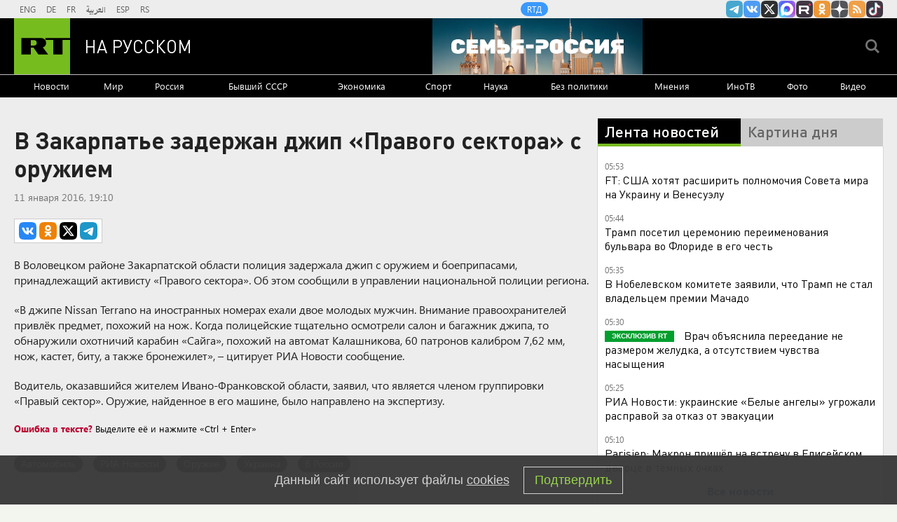

--- FILE ---
content_type: text/html
request_url: https://tns-counter.ru/nc01a**R%3Eundefined*rt_ru/ru/UTF-8/tmsec=rt_ru/656531640***
body_size: -73
content:
84EF6610696AF9C4X1768618436:84EF6610696AF9C4X1768618436

--- FILE ---
content_type: application/javascript
request_url: https://smi2.ru/counter/settings?payload=CMi7Ahjby_7OvDM6JGM2M2Y4MzdmLWY3NzEtNDdhZi1hZDA5LWMzN2M1YWM2YzU2ZA&cb=_callbacks____0mkhpr5km
body_size: 1510
content:
_callbacks____0mkhpr5km("[base64]");

--- FILE ---
content_type: application/javascript; charset=utf-8
request_url: https://mediametrics.ru/partner/inject/online.jsonp.ru.js
body_size: 2013
content:
callbackJsonpMediametrics( [{"id": "29647567", "image": "//mediametrics.ru/partner/inject/img/29647567.jpg", "title": "Сержант из эвакогруппы сбил два атакующих дрона огнем из автомата", "source": "www.mk.ru", "link": "//mediametrics.ru/click;mmet/site_ru?//mediametrics.ru/rating/ru/online.html?article=29647567", "favicon": "//mediametrics.ru/favicon/www.mk.ru.ico"},{"id": "54066922", "image": "//mediametrics.ru/partner/inject/img/54066922.jpg", "title": "Сколько денег надо положить на вклад, чтобы жить на проценты и не работать", "source": "1prime.ru", "link": "//mediametrics.ru/click;mmet/site_ru?//mediametrics.ru/rating/ru/online.html?article=54066922", "favicon": "//mediametrics.ru/favicon/1prime.ru.ico"},{"id": "65950776", "image": "//mediametrics.ru/partner/inject/img/65950776.jpg", "title": "Путин назвал необходимостью, а не модой повсеместное внедрение беспилотников", "source": "tvzvezda.ru", "link": "//mediametrics.ru/click;mmet/site_ru?//mediametrics.ru/rating/ru/online.html?article=65950776", "favicon": "//mediametrics.ru/favicon/tvzvezda.ru.ico"},{"id": "59108460", "image": "//mediametrics.ru/partner/inject/img/59108460.jpg", "title": "Кехман покинул пост худрука Михайловского театра после 19 лет", "source": "ridus.ru", "link": "//mediametrics.ru/click;mmet/site_ru?//mediametrics.ru/rating/ru/online.html?article=59108460", "favicon": "//mediametrics.ru/favicon/ridus.ru.ico"},{"id": "43233477", "image": "//mediametrics.ru/partner/inject/img/43233477.jpg", "title": "Запад умер, правила нового мирового порядка определит Россия", "source": "19rusinfo.ru", "link": "//mediametrics.ru/click;mmet/site_ru?//mediametrics.ru/rating/ru/online.html?article=43233477", "favicon": "//mediametrics.ru/favicon/19rusinfo.ru.ico"},{"id": "1888480", "image": "//mediametrics.ru/partner/inject/img/1888480.jpg", "title": "Изумительные невесты, влюбленные женихи: самые яркие свадьбы Новосибирска 2025 года — 100 фото счастливых пар", "source": "novos.mk.ru", "link": "//mediametrics.ru/click;mmet/site_ru?//mediametrics.ru/rating/ru/online.html?article=1888480", "favicon": "//mediametrics.ru/favicon/novos.mk.ru.ico"},{"id": "58094849", "image": "//mediametrics.ru/partner/inject/img/58094849.jpg", "title": "Многодетный отец из Новосибирска сам восстановил разбитое силовиками окно", "source": "precedent.tv", "link": "//mediametrics.ru/click;mmet/site_ru?//mediametrics.ru/rating/ru/online.html?article=58094849", "favicon": "//mediametrics.ru/favicon/precedent.tv.ico"},{"id": "38906201", "image": "//mediametrics.ru/partner/inject/img/38906201.jpg", "title": "&quot;Он ее продвигает&quot;: сообщено о влиятельном покровителе Пересильд", "source": "www.tvcenter.ru", "link": "//mediametrics.ru/click;mmet/site_ru?//mediametrics.ru/rating/ru/online.html?article=38906201", "favicon": "//mediametrics.ru/favicon/www.tvcenter.ru.ico"},{"id": "40030556", "image": "//mediametrics.ru/partner/inject/img/40030556.jpg", "title": "Допвыплаты к пенсии планируют увеличить в России уже с 70 лет - Городской портал Сочи", "source": "sochi24.tv", "link": "//mediametrics.ru/click;mmet/site_ru?//mediametrics.ru/rating/ru/online.html?article=40030556", "favicon": "//mediametrics.ru/favicon/sochi24.tv.ico"},{"id": "86220301", "image": "//mediametrics.ru/partner/inject/img/86220301.jpg", "title": "В Башкирии в феврале и в начале марта ожидается аномальная погода", "source": "i-gazeta.com", "link": "//mediametrics.ru/click;mmet/site_ru?//mediametrics.ru/rating/ru/online.html?article=86220301", "favicon": "//mediametrics.ru/favicon/i-gazeta.com.ico"},{"id": "56345129", "image": "//mediametrics.ru/partner/inject/img/56345129.jpg", "title": "Врач назвала лучшее время для завтрака и рассказала, какие продукты должны быть в утреннем рационе", "source": "ug.ru", "link": "//mediametrics.ru/click;mmet/site_ru?//mediametrics.ru/rating/ru/online.html?article=56345129", "favicon": "//mediametrics.ru/favicon/ug.ru.ico"},{"id": "72960567", "image": "//mediametrics.ru/partner/inject/img/72960567.jpg", "title": "15-летний подросток ударил и убил взрослого мужчину, посчитав его педофилом, хотя тот просто стоял в компании школьников", "source": "kp.ru", "link": "//mediametrics.ru/click;mmet/site_ru?//mediametrics.ru/rating/ru/online.html?article=72960567", "favicon": "//mediametrics.ru/favicon/kp.ru.ico"},{"id": "68928071", "image": "//mediametrics.ru/partner/inject/img/68928071.jpg", "title": "Популярность Долиной после скандала с квартирой - Детали", "source": "ren.tv", "link": "//mediametrics.ru/click;mmet/site_ru?//mediametrics.ru/rating/ru/online.html?article=68928071", "favicon": "//mediametrics.ru/favicon/ren.tv.ico"},{"id": "3195600", "image": "//mediametrics.ru/partner/inject/img/3195600.jpg", "title": "Их отрывают с руками: в 2026-м сажаем эти семена томатов - урожай ждем даже холодным летом", "source": "progorodnn.ru", "link": "//mediametrics.ru/click;mmet/site_ru?//mediametrics.ru/rating/ru/online.html?article=3195600", "favicon": "//mediametrics.ru/favicon/progorodnn.ru.ico"},{"id": "16301798", "image": "//mediametrics.ru/partner/inject/img/16301798.jpg", "title": "Водолазы подняли со дна польского озера три ящика с боеприпасами", "source": "www.osnmedia.ru", "link": "//mediametrics.ru/click;mmet/site_ru?//mediametrics.ru/rating/ru/online.html?article=16301798", "favicon": "//mediametrics.ru/favicon/www.osnmedia.ru.ico"},{"id": "63994676", "image": "//mediametrics.ru/partner/inject/img/63994676.jpg", "title": "Юрист Койтов: никто не вправе «бронировать» за собой расчищенное парковочное место - RT Russia - Медиаплатформа МирТесен", "source": "social.rt.com", "link": "//mediametrics.ru/click;mmet/site_ru?//mediametrics.ru/rating/ru/online.html?article=63994676", "favicon": "//mediametrics.ru/favicon/social.rt.com.ico"}] );

--- FILE ---
content_type: application/javascript; charset=utf-8
request_url: https://russian.rt.com/static/js/social.min.js?v=16025296271
body_size: 41952
content:
!function(t){function n(r){if(e[r])return e[r].exports;var i=e[r]={i:r,l:!1,exports:{}};return t[r].call(i.exports,i,i.exports,n),i.l=!0,i.exports}var e={};n.m=t,n.c=e,n.d=function(t,e,r){n.o(t,e)||Object.defineProperty(t,e,{configurable:!1,enumerable:!0,get:r})},n.n=function(t){var e=t&&t.__esModule?function(){return t.default}:function(){return t};return n.d(e,"a",e),e},n.o=function(t,n){return Object.prototype.hasOwnProperty.call(t,n)},n.p="",n(n.s=132)}([function(t,n,e){var r=e(2),i=e(18),o=e(11),u=e(12),c=e(19),a=function(t,n,e){var s,f,l,h,p=t&a.F,v=t&a.G,M=t&a.S,y=t&a.P,d=t&a.B,w=v?r:M?r[n]||(r[n]={}):(r[n]||{}).prototype,g=v?i:i[n]||(i[n]={}),L=g.prototype||(g.prototype={});v&&(e=n);for(s in e)f=!p&&w&&void 0!==w[s],l=(f?w:e)[s],h=d&&f?c(l,r):y&&"function"==typeof l?c(Function.call,l):l,w&&u(w,s,l,t&a.U),g[s]!=l&&o(g,s,h),y&&L[s]!=l&&(L[s]=l)};r.core=i,a.F=1,a.G=2,a.S=4,a.P=8,a.B=16,a.W=32,a.U=64,a.R=128,t.exports=a},function(t,n,e){var r=e(4);t.exports=function(t){if(!r(t))throw TypeError(t+" is not an object!");return t}},function(t,n){var e=t.exports="undefined"!=typeof window&&window.Math==Math?window:"undefined"!=typeof self&&self.Math==Math?self:Function("return this")();"number"==typeof __g&&(__g=e)},function(t,n){t.exports=function(t){try{return!!t()}catch(t){return!0}}},function(t,n){t.exports=function(t){return"object"==typeof t?null!==t:"function"==typeof t}},function(t,n,e){var r=e(48)("wks"),i=e(34),o=e(2).Symbol,u="function"==typeof o;(t.exports=function(t){return r[t]||(r[t]=u&&o[t]||(u?o:i)("Symbol."+t))}).store=r},function(t,n,e){var r=e(21),i=Math.min;t.exports=function(t){return t>0?i(r(t),9007199254740991):0}},function(t,n,e){t.exports=!e(3)(function(){return 7!=Object.defineProperty({},"a",{get:function(){return 7}}).a})},function(t,n,e){var r=e(1),i=e(96),o=e(24),u=Object.defineProperty;n.f=e(7)?Object.defineProperty:function(t,n,e){if(r(t),n=o(n,!0),r(e),i)try{return u(t,n,e)}catch(t){}if("get"in e||"set"in e)throw TypeError("Accessors not supported!");return"value"in e&&(t[n]=e.value),t}},function(t,n,e){var r=e(25);t.exports=function(t){return Object(r(t))}},function(t,n){t.exports=function(t){if("function"!=typeof t)throw TypeError(t+" is not a function!");return t}},function(t,n,e){var r=e(8),i=e(33);t.exports=e(7)?function(t,n,e){return r.f(t,n,i(1,e))}:function(t,n,e){return t[n]=e,t}},function(t,n,e){var r=e(2),i=e(11),o=e(14),u=e(34)("src"),c=e(136),a=(""+c).split("toString");e(18).inspectSource=function(t){return c.call(t)},(t.exports=function(t,n,e,c){var s="function"==typeof e;s&&(o(e,"name")||i(e,"name",n)),t[n]!==e&&(s&&(o(e,u)||i(e,u,t[n]?""+t[n]:a.join(n+""))),t===r?t[n]=e:c?t[n]?t[n]=e:i(t,n,e):(delete t[n],i(t,n,e)))})(Function.prototype,"toString",function(){return"function"==typeof this&&this[u]||c.call(this)})},function(t,n,e){var r=e(0),i=e(3),o=e(25),u=/"/g,c=function(t,n,e,r){var i=o(t)+"",c="<"+n;return""!==e&&(c+=" "+e+'="'+(r+"").replace(u,"&quot;")+'"'),c+">"+i+"</"+n+">"};t.exports=function(t,n){var e={};e[t]=n(c),r(r.P+r.F*i(function(){var n=""[t]('"');return n!==n.toLowerCase()||n.split('"').length>3}),"String",e)}},function(t,n){var e={}.hasOwnProperty;t.exports=function(t,n){return e.call(t,n)}},function(t,n,e){var r=e(49),i=e(25);t.exports=function(t){return r(i(t))}},function(t,n,e){var r=e(50),i=e(33),o=e(15),u=e(24),c=e(14),a=e(96),s=Object.getOwnPropertyDescriptor;n.f=e(7)?s:function(t,n){if(t=o(t),n=u(n,!0),a)try{return s(t,n)}catch(t){}if(c(t,n))return i(!r.f.call(t,n),t[n])}},function(t,n,e){var r=e(14),i=e(9),o=e(70)("IE_PROTO"),u=Object.prototype;t.exports=Object.getPrototypeOf||function(t){return t=i(t),r(t,o)?t[o]:"function"==typeof t.constructor&&t instanceof t.constructor?t.constructor.prototype:t instanceof Object?u:null}},function(t,n){var e=t.exports={version:"2.6.11"};"number"==typeof __e&&(__e=e)},function(t,n,e){var r=e(10);t.exports=function(t,n,e){if(r(t),void 0===n)return t;switch(e){case 1:return function(e){return t.call(n,e)};case 2:return function(e,r){return t.call(n,e,r)};case 3:return function(e,r,i){return t.call(n,e,r,i)}}return function(){return t.apply(n,arguments)}}},function(t,n){var e={}.toString;t.exports=function(t){return e.call(t).slice(8,-1)}},function(t,n){var e=Math.ceil,r=Math.floor;t.exports=function(t){return isNaN(t=+t)?0:(t>0?r:e)(t)}},function(t,n,e){"use strict";var r=e(3);t.exports=function(t,n){return!!t&&r(function(){n?t.call(null,function(){},1):t.call(null)})}},function(t,n,e){"use strict";function r(t,n){if(!(t instanceof n))throw new TypeError("Cannot call a class as a function")}Object.defineProperty(n,"__esModule",{value:!0});var i=function(){function t(t,n){for(var e=0;e<n.length;e++){var r=n[e];r.enumerable=r.enumerable||!1,r.configurable=!0,"value"in r&&(r.writable=!0),Object.defineProperty(t,r.key,r)}}return function(n,e,r){return e&&t(n.prototype,e),r&&t(n,r),n}}(),o=e(353),u=function(t){return t&&t.__esModule?t:{default:t}}(o),c=function(){function t(n){var e=this;r(this,t),this.element=n,this.onClick(function(){return e.show()}),this._serverService=u.default}return i(t,[{key:"showPopup",value:function(t){var n=arguments.length>1&&void 0!==arguments[1]?arguments[1]:{},e=n.width||650,r="toolbar=0, \n                            status=0, \n                            width="+e+", \n                            height="+(n.height||450)+",\n                            top="+(n.top||200)+",\n                            left="+(window.innerWidth/2-e/2);window.open(t,"",r)}},{key:"onClick",value:function(t){this.element.addEventListener("click",t)}},{key:"getShareCount",value:function(){return this._serverService.getCounters()}}]),t}();n.default=c},function(t,n,e){var r=e(4);t.exports=function(t,n){if(!r(t))return t;var e,i;if(n&&"function"==typeof(e=t.toString)&&!r(i=e.call(t)))return i;if("function"==typeof(e=t.valueOf)&&!r(i=e.call(t)))return i;if(!n&&"function"==typeof(e=t.toString)&&!r(i=e.call(t)))return i;throw TypeError("Can't convert object to primitive value")}},function(t,n){t.exports=function(t){if(void 0==t)throw TypeError("Can't call method on  "+t);return t}},function(t,n,e){var r=e(0),i=e(18),o=e(3);t.exports=function(t,n){var e=(i.Object||{})[t]||Object[t],u={};u[t]=n(e),r(r.S+r.F*o(function(){e(1)}),"Object",u)}},function(t,n,e){var r=e(19),i=e(49),o=e(9),u=e(6),c=e(86);t.exports=function(t,n){var e=1==t,a=2==t,s=3==t,f=4==t,l=6==t,h=5==t||l,p=n||c;return function(n,c,v){for(var M,y,d=o(n),w=i(d),g=r(c,v,3),L=u(w.length),j=0,b=e?p(n,L):a?p(n,0):void 0;L>j;j++)if((h||j in w)&&(M=w[j],y=g(M,j,d),t))if(e)b[j]=y;else if(y)switch(t){case 3:return!0;case 5:return M;case 6:return j;case 2:b.push(M)}else if(f)return!1;return l?-1:s||f?f:b}}},function(t,n,e){"use strict";if(e(7)){var r=e(30),i=e(2),o=e(3),u=e(0),c=e(63),a=e(94),s=e(19),f=e(40),l=e(33),h=e(11),p=e(42),v=e(21),M=e(6),y=e(124),d=e(36),w=e(24),g=e(14),L=e(45),j=e(4),b=e(9),m=e(83),x=e(37),N=e(17),S=e(38).f,D=e(85),E=e(34),I=e(5),_=e(27),O=e(53),C=e(52),T=e(88),A=e(47),z=e(58),P=e(39),k=e(87),U=e(113),Y=e(8),F=e(16),R=Y.f,G=F.f,Q=i.RangeError,W=i.TypeError,Z=i.Uint8Array,B=Array.prototype,H=a.ArrayBuffer,V=a.DataView,J=_(0),X=_(2),q=_(3),$=_(4),K=_(5),tt=_(6),nt=O(!0),et=O(!1),rt=T.values,it=T.keys,ot=T.entries,ut=B.lastIndexOf,ct=B.reduce,at=B.reduceRight,st=B.join,ft=B.sort,lt=B.slice,ht=B.toString,pt=B.toLocaleString,vt=I("iterator"),Mt=I("toStringTag"),yt=E("typed_constructor"),dt=E("def_constructor"),wt=c.CONSTR,gt=c.TYPED,Lt=c.VIEW,jt=_(1,function(t,n){return St(C(t,t[dt]),n)}),bt=o(function(){return 1===new Z(new Uint16Array([1]).buffer)[0]}),mt=!!Z&&!!Z.prototype.set&&o(function(){new Z(1).set({})}),xt=function(t,n){var e=v(t);if(e<0||e%n)throw Q("Wrong offset!");return e},Nt=function(t){if(j(t)&&gt in t)return t;throw W(t+" is not a typed array!")},St=function(t,n){if(!(j(t)&&yt in t))throw W("It is not a typed array constructor!");return new t(n)},Dt=function(t,n){return Et(C(t,t[dt]),n)},Et=function(t,n){for(var e=0,r=n.length,i=St(t,r);r>e;)i[e]=n[e++];return i},It=function(t,n,e){R(t,n,{get:function(){return this._d[e]}})},_t=function(t){var n,e,r,i,o,u,c=b(t),a=arguments.length,f=a>1?arguments[1]:void 0,l=void 0!==f,h=D(c);if(void 0!=h&&!m(h)){for(u=h.call(c),r=[],n=0;!(o=u.next()).done;n++)r.push(o.value);c=r}for(l&&a>2&&(f=s(f,arguments[2],2)),n=0,e=M(c.length),i=St(this,e);e>n;n++)i[n]=l?f(c[n],n):c[n];return i},Ot=function(){for(var t=0,n=arguments.length,e=St(this,n);n>t;)e[t]=arguments[t++];return e},Ct=!!Z&&o(function(){pt.call(new Z(1))}),Tt=function(){return pt.apply(Ct?lt.call(Nt(this)):Nt(this),arguments)},At={copyWithin:function(t,n){return U.call(Nt(this),t,n,arguments.length>2?arguments[2]:void 0)},every:function(t){return $(Nt(this),t,arguments.length>1?arguments[1]:void 0)},fill:function(t){return k.apply(Nt(this),arguments)},filter:function(t){return Dt(this,X(Nt(this),t,arguments.length>1?arguments[1]:void 0))},find:function(t){return K(Nt(this),t,arguments.length>1?arguments[1]:void 0)},findIndex:function(t){return tt(Nt(this),t,arguments.length>1?arguments[1]:void 0)},forEach:function(t){J(Nt(this),t,arguments.length>1?arguments[1]:void 0)},indexOf:function(t){return et(Nt(this),t,arguments.length>1?arguments[1]:void 0)},includes:function(t){return nt(Nt(this),t,arguments.length>1?arguments[1]:void 0)},join:function(t){return st.apply(Nt(this),arguments)},lastIndexOf:function(t){return ut.apply(Nt(this),arguments)},map:function(t){return jt(Nt(this),t,arguments.length>1?arguments[1]:void 0)},reduce:function(t){return ct.apply(Nt(this),arguments)},reduceRight:function(t){return at.apply(Nt(this),arguments)},reverse:function(){for(var t,n=this,e=Nt(n).length,r=Math.floor(e/2),i=0;i<r;)t=n[i],n[i++]=n[--e],n[e]=t;return n},some:function(t){return q(Nt(this),t,arguments.length>1?arguments[1]:void 0)},sort:function(t){return ft.call(Nt(this),t)},subarray:function(t,n){var e=Nt(this),r=e.length,i=d(t,r);return new(C(e,e[dt]))(e.buffer,e.byteOffset+i*e.BYTES_PER_ELEMENT,M((void 0===n?r:d(n,r))-i))}},zt=function(t,n){return Dt(this,lt.call(Nt(this),t,n))},Pt=function(t){Nt(this);var n=xt(arguments[1],1),e=this.length,r=b(t),i=M(r.length),o=0;if(i+n>e)throw Q("Wrong length!");for(;o<i;)this[n+o]=r[o++]},kt={entries:function(){return ot.call(Nt(this))},keys:function(){return it.call(Nt(this))},values:function(){return rt.call(Nt(this))}},Ut=function(t,n){return j(t)&&t[gt]&&"symbol"!=typeof n&&n in t&&+n+""==n+""},Yt=function(t,n){return Ut(t,n=w(n,!0))?l(2,t[n]):G(t,n)},Ft=function(t,n,e){return!(Ut(t,n=w(n,!0))&&j(e)&&g(e,"value"))||g(e,"get")||g(e,"set")||e.configurable||g(e,"writable")&&!e.writable||g(e,"enumerable")&&!e.enumerable?R(t,n,e):(t[n]=e.value,t)};wt||(F.f=Yt,Y.f=Ft),u(u.S+u.F*!wt,"Object",{getOwnPropertyDescriptor:Yt,defineProperty:Ft}),o(function(){ht.call({})})&&(ht=pt=function(){return st.call(this)});var Rt=p({},At);p(Rt,kt),h(Rt,vt,kt.values),p(Rt,{slice:zt,set:Pt,constructor:function(){},toString:ht,toLocaleString:Tt}),It(Rt,"buffer","b"),It(Rt,"byteOffset","o"),It(Rt,"byteLength","l"),It(Rt,"length","e"),R(Rt,Mt,{get:function(){return this[gt]}}),t.exports=function(t,n,e,a){a=!!a;var s=t+(a?"Clamped":"")+"Array",l="get"+t,p="set"+t,v=i[s],d=v||{},w=v&&N(v),g=!v||!c.ABV,b={},m=v&&v.prototype,D=function(t,e){var r=t._d;return r.v[l](e*n+r.o,bt)},E=function(t,e,r){var i=t._d;a&&(r=(r=Math.round(r))<0?0:r>255?255:255&r),i.v[p](e*n+i.o,r,bt)},I=function(t,n){R(t,n,{get:function(){return D(this,n)},set:function(t){return E(this,n,t)},enumerable:!0})};g?(v=e(function(t,e,r,i){f(t,v,s,"_d");var o,u,c,a,l=0,p=0;if(j(e)){if(!(e instanceof H||"ArrayBuffer"==(a=L(e))||"SharedArrayBuffer"==a))return gt in e?Et(v,e):_t.call(v,e);o=e,p=xt(r,n);var d=e.byteLength;if(void 0===i){if(d%n)throw Q("Wrong length!");if((u=d-p)<0)throw Q("Wrong length!")}else if((u=M(i)*n)+p>d)throw Q("Wrong length!");c=u/n}else c=y(e),u=c*n,o=new H(u);for(h(t,"_d",{b:o,o:p,l:u,e:c,v:new V(o)});l<c;)I(t,l++)}),m=v.prototype=x(Rt),h(m,"constructor",v)):o(function(){v(1)})&&o(function(){new v(-1)})&&z(function(t){new v,new v(null),new v(1.5),new v(t)},!0)||(v=e(function(t,e,r,i){f(t,v,s);var o;return j(e)?e instanceof H||"ArrayBuffer"==(o=L(e))||"SharedArrayBuffer"==o?void 0!==i?new d(e,xt(r,n),i):void 0!==r?new d(e,xt(r,n)):new d(e):gt in e?Et(v,e):_t.call(v,e):new d(y(e))}),J(w!==Function.prototype?S(d).concat(S(w)):S(d),function(t){t in v||h(v,t,d[t])}),v.prototype=m,r||(m.constructor=v));var _=m[vt],O=!!_&&("values"==_.name||void 0==_.name),C=kt.values;h(v,yt,!0),h(m,gt,s),h(m,Lt,!0),h(m,dt,v),(a?new v(1)[Mt]==s:Mt in m)||R(m,Mt,{get:function(){return s}}),b[s]=v,u(u.G+u.W+u.F*(v!=d),b),u(u.S,s,{BYTES_PER_ELEMENT:n}),u(u.S+u.F*o(function(){d.of.call(v,1)}),s,{from:_t,of:Ot}),"BYTES_PER_ELEMENT"in m||h(m,"BYTES_PER_ELEMENT",n),u(u.P,s,At),P(s),u(u.P+u.F*mt,s,{set:Pt}),u(u.P+u.F*!O,s,kt),r||m.toString==ht||(m.toString=ht),u(u.P+u.F*o(function(){new v(1).slice()}),s,{slice:zt}),u(u.P+u.F*(o(function(){return[1,2].toLocaleString()!=new v([1,2]).toLocaleString()})||!o(function(){m.toLocaleString.call([1,2])})),s,{toLocaleString:Tt}),A[s]=O?_:C,r||O||h(m,vt,C)}}else t.exports=function(){}},function(t,n,e){var r=e(119),i=e(0),o=e(48)("metadata"),u=o.store||(o.store=new(e(122))),c=function(t,n,e){var i=u.get(t);if(!i){if(!e)return;u.set(t,i=new r)}var o=i.get(n);if(!o){if(!e)return;i.set(n,o=new r)}return o},a=function(t,n,e){var r=c(n,e,!1);return void 0!==r&&r.has(t)},s=function(t,n,e){var r=c(n,e,!1);return void 0===r?void 0:r.get(t)},f=function(t,n,e,r){c(e,r,!0).set(t,n)},l=function(t,n){var e=c(t,n,!1),r=[];return e&&e.forEach(function(t,n){r.push(n)}),r},h=function(t){return void 0===t||"symbol"==typeof t?t:t+""},p=function(t){i(i.S,"Reflect",t)};t.exports={store:u,map:c,has:a,get:s,set:f,keys:l,key:h,exp:p}},function(t,n){t.exports=!1},function(t,n,e){var r=e(34)("meta"),i=e(4),o=e(14),u=e(8).f,c=0,a=Object.isExtensible||function(){return!0},s=!e(3)(function(){return a(Object.preventExtensions({}))}),f=function(t){u(t,r,{value:{i:"O"+ ++c,w:{}}})},l=function(t,n){if(!i(t))return"symbol"==typeof t?t:("string"==typeof t?"S":"P")+t;if(!o(t,r)){if(!a(t))return"F";if(!n)return"E";f(t)}return t[r].i},h=function(t,n){if(!o(t,r)){if(!a(t))return!0;if(!n)return!1;f(t)}return t[r].w},p=function(t){return s&&v.NEED&&a(t)&&!o(t,r)&&f(t),t},v=t.exports={KEY:r,NEED:!1,fastKey:l,getWeak:h,onFreeze:p}},function(t,n,e){var r=e(5)("unscopables"),i=Array.prototype;void 0==i[r]&&e(11)(i,r,{}),t.exports=function(t){i[r][t]=!0}},function(t,n){t.exports=function(t,n){return{enumerable:!(1&t),configurable:!(2&t),writable:!(4&t),value:n}}},function(t,n){var e=0,r=Math.random();t.exports=function(t){return"Symbol(".concat(void 0===t?"":t,")_",(++e+r).toString(36))}},function(t,n,e){var r=e(98),i=e(71);t.exports=Object.keys||function(t){return r(t,i)}},function(t,n,e){var r=e(21),i=Math.max,o=Math.min;t.exports=function(t,n){return t=r(t),t<0?i(t+n,0):o(t,n)}},function(t,n,e){var r=e(1),i=e(99),o=e(71),u=e(70)("IE_PROTO"),c=function(){},a=function(){var t,n=e(68)("iframe"),r=o.length;for(n.style.display="none",e(72).appendChild(n),n.src="javascript:",t=n.contentWindow.document,t.open(),t.write("<script>document.F=Object<\/script>"),t.close(),a=t.F;r--;)delete a.prototype[o[r]];return a()};t.exports=Object.create||function(t,n){var e;return null!==t?(c.prototype=r(t),e=new c,c.prototype=null,e[u]=t):e=a(),void 0===n?e:i(e,n)}},function(t,n,e){var r=e(98),i=e(71).concat("length","prototype");n.f=Object.getOwnPropertyNames||function(t){return r(t,i)}},function(t,n,e){"use strict";var r=e(2),i=e(8),o=e(7),u=e(5)("species");t.exports=function(t){var n=r[t];o&&n&&!n[u]&&i.f(n,u,{configurable:!0,get:function(){return this}})}},function(t,n){t.exports=function(t,n,e,r){if(!(t instanceof n)||void 0!==r&&r in t)throw TypeError(e+": incorrect invocation!");return t}},function(t,n,e){var r=e(19),i=e(111),o=e(83),u=e(1),c=e(6),a=e(85),s={},f={},n=t.exports=function(t,n,e,l,h){var p,v,M,y,d=h?function(){return t}:a(t),w=r(e,l,n?2:1),g=0;if("function"!=typeof d)throw TypeError(t+" is not iterable!");if(o(d)){for(p=c(t.length);p>g;g++)if((y=n?w(u(v=t[g])[0],v[1]):w(t[g]))===s||y===f)return y}else for(M=d.call(t);!(v=M.next()).done;)if((y=i(M,w,v.value,n))===s||y===f)return y};n.BREAK=s,n.RETURN=f},function(t,n,e){var r=e(12);t.exports=function(t,n,e){for(var i in n)r(t,i,n[i],e);return t}},function(t,n,e){var r=e(4);t.exports=function(t,n){if(!r(t)||t._t!==n)throw TypeError("Incompatible receiver, "+n+" required!");return t}},function(t,n,e){var r=e(8).f,i=e(14),o=e(5)("toStringTag");t.exports=function(t,n,e){t&&!i(t=e?t:t.prototype,o)&&r(t,o,{configurable:!0,value:n})}},function(t,n,e){var r=e(20),i=e(5)("toStringTag"),o="Arguments"==r(function(){return arguments}()),u=function(t,n){try{return t[n]}catch(t){}};t.exports=function(t){var n,e,c;return void 0===t?"Undefined":null===t?"Null":"string"==typeof(e=u(n=Object(t),i))?e:o?r(n):"Object"==(c=r(n))&&"function"==typeof n.callee?"Arguments":c}},function(t,n,e){var r=e(0),i=e(25),o=e(3),u=e(74),c="["+u+"]",a="​",s=RegExp("^"+c+c+"*"),f=RegExp(c+c+"*$"),l=function(t,n,e){var i={},c=o(function(){return!!u[t]()||a[t]()!=a}),s=i[t]=c?n(h):u[t];e&&(i[e]=s),r(r.P+r.F*c,"String",i)},h=l.trim=function(t,n){return t=i(t)+"",1&n&&(t=t.replace(s,"")),2&n&&(t=t.replace(f,"")),t};t.exports=l},function(t,n){t.exports={}},function(t,n,e){var r=e(18),i=e(2),o=i["__core-js_shared__"]||(i["__core-js_shared__"]={});(t.exports=function(t,n){return o[t]||(o[t]=void 0!==n?n:{})})("versions",[]).push({version:r.version,mode:e(30)?"pure":"global",copyright:"© 2019 Denis Pushkarev (zloirock.ru)"})},function(t,n,e){var r=e(20);t.exports=Object("z").propertyIsEnumerable(0)?Object:function(t){return"String"==r(t)?t.split(""):Object(t)}},function(t,n){n.f={}.propertyIsEnumerable},function(t,n,e){"use strict";var r=e(1);t.exports=function(){var t=r(this),n="";return t.global&&(n+="g"),t.ignoreCase&&(n+="i"),t.multiline&&(n+="m"),t.unicode&&(n+="u"),t.sticky&&(n+="y"),n}},function(t,n,e){var r=e(1),i=e(10),o=e(5)("species");t.exports=function(t,n){var e,u=r(t).constructor;return void 0===u||void 0==(e=r(u)[o])?n:i(e)}},function(t,n,e){var r=e(15),i=e(6),o=e(36);t.exports=function(t){return function(n,e,u){var c,a=r(n),s=i(a.length),f=o(u,s);if(t&&e!=e){for(;s>f;)if((c=a[f++])!=c)return!0}else for(;s>f;f++)if((t||f in a)&&a[f]===e)return t||f||0;return!t&&-1}}},function(t,n){n.f=Object.getOwnPropertySymbols},function(t,n,e){var r=e(20);t.exports=Array.isArray||function(t){return"Array"==r(t)}},function(t,n,e){var r=e(21),i=e(25);t.exports=function(t){return function(n,e){var o,u,c=i(n)+"",a=r(e),s=c.length;return a<0||a>=s?t?"":void 0:(o=c.charCodeAt(a),o<55296||o>56319||a+1===s||(u=c.charCodeAt(a+1))<56320||u>57343?t?c.charAt(a):o:t?c.slice(a,a+2):u-56320+(o-55296<<10)+65536)}}},function(t,n,e){var r=e(4),i=e(20),o=e(5)("match");t.exports=function(t){var n;return r(t)&&(void 0!==(n=t[o])?!!n:"RegExp"==i(t))}},function(t,n,e){var r=e(5)("iterator"),i=!1;try{var o=[7][r]();o.return=function(){i=!0},Array.from(o,function(){throw 2})}catch(t){}t.exports=function(t,n){if(!n&&!i)return!1;var e=!1;try{var o=[7],u=o[r]();u.next=function(){return{done:e=!0}},o[r]=function(){return u},t(o)}catch(t){}return e}},function(t,n,e){"use strict";var r=e(45),i=RegExp.prototype.exec;t.exports=function(t,n){var e=t.exec;if("function"==typeof e){var o=e.call(t,n);if("object"!=typeof o)throw new TypeError("RegExp exec method returned something other than an Object or null");return o}if("RegExp"!==r(t))throw new TypeError("RegExp#exec called on incompatible receiver");return i.call(t,n)}},function(t,n,e){"use strict";e(115);var r=e(12),i=e(11),o=e(3),u=e(25),c=e(5),a=e(89),s=c("species"),f=!o(function(){var t=/./;return t.exec=function(){var t=[];return t.groups={a:"7"},t},"7"!=="".replace(t,"$<a>")}),l=function(){var t=/(?:)/,n=t.exec;t.exec=function(){return n.apply(this,arguments)};var e="ab".split(t);return 2===e.length&&"a"===e[0]&&"b"===e[1]}();t.exports=function(t,n,e){var h=c(t),p=!o(function(){var n={};return n[h]=function(){return 7},7!=""[t](n)}),v=p?!o(function(){var n=!1,e=/a/;return e.exec=function(){return n=!0,null},"split"===t&&(e.constructor={},e.constructor[s]=function(){return e}),e[h](""),!n}):void 0;if(!p||!v||"replace"===t&&!f||"split"===t&&!l){var M=/./[h],y=e(u,h,""[t],function(t,n,e,r,i){return n.exec===a?p&&!i?{done:!0,value:M.call(n,e,r)}:{done:!0,value:t.call(e,n,r)}:{done:!1}}),d=y[0],w=y[1];r(String.prototype,t,d),i(RegExp.prototype,h,2==n?function(t,n){return w.call(t,this,n)}:function(t){return w.call(t,this)})}}},function(t,n,e){var r=e(2),i=r.navigator;t.exports=i&&i.userAgent||""},function(t,n,e){"use strict";var r=e(2),i=e(0),o=e(12),u=e(42),c=e(31),a=e(41),s=e(40),f=e(4),l=e(3),h=e(58),p=e(44),v=e(75);t.exports=function(t,n,e,M,y,d){var w=r[t],g=w,L=y?"set":"add",j=g&&g.prototype,b={},m=function(t){var n=j[t];o(j,t,"delete"==t?function(t){return!(d&&!f(t))&&n.call(this,0===t?0:t)}:"has"==t?function(t){return!(d&&!f(t))&&n.call(this,0===t?0:t)}:"get"==t?function(t){return d&&!f(t)?void 0:n.call(this,0===t?0:t)}:"add"==t?function(t){return n.call(this,0===t?0:t),this}:function(t,e){return n.call(this,0===t?0:t,e),this})};if("function"==typeof g&&(d||j.forEach&&!l(function(){(new g).entries().next()}))){var x=new g,N=x[L](d?{}:-0,1)!=x,S=l(function(){x.has(1)}),D=h(function(t){new g(t)}),E=!d&&l(function(){for(var t=new g,n=5;n--;)t[L](n,n);return!t.has(-0)});D||(g=n(function(n,e){s(n,g,t);var r=v(new w,n,g);return void 0!=e&&a(e,y,r[L],r),r}),g.prototype=j,j.constructor=g),(S||E)&&(m("delete"),m("has"),y&&m("get")),(E||N)&&m(L),d&&j.clear&&delete j.clear}else g=M.getConstructor(n,t,y,L),u(g.prototype,e),c.NEED=!0;return p(g,t),b[t]=g,i(i.G+i.W+i.F*(g!=w),b),d||M.setStrong(g,t,y),g}},function(t,n,e){for(var r,i=e(2),o=e(11),u=e(34),c=u("typed_array"),a=u("view"),s=!(!i.ArrayBuffer||!i.DataView),f=s,l=0,h="Int8Array,Uint8Array,Uint8ClampedArray,Int16Array,Uint16Array,Int32Array,Uint32Array,Float32Array,Float64Array".split(",");l<9;)(r=i[h[l++]])?(o(r.prototype,c,!0),o(r.prototype,a,!0)):f=!1;t.exports={ABV:s,CONSTR:f,TYPED:c,VIEW:a}},function(t,n,e){"use strict";t.exports=e(30)||!e(3)(function(){var t=Math.random();__defineSetter__.call(null,t,function(){}),delete e(2)[t]})},function(t,n,e){"use strict";var r=e(0);t.exports=function(t){r(r.S,t,{of:function(){for(var t=arguments.length,n=Array(t);t--;)n[t]=arguments[t];return new this(n)}})}},function(t,n,e){"use strict";var r=e(0),i=e(10),o=e(19),u=e(41);t.exports=function(t){r(r.S,t,{from:function(t){var n,e,r,c,a=arguments[1];return i(this),n=void 0!==a,n&&i(a),void 0==t?new this:(e=[],n?(r=0,c=o(a,arguments[2],2),u(t,!1,function(t){e.push(c(t,r++))})):u(t,!1,e.push,e),new this(e))}})}},function(t,n,e){"use strict";function r(t,n){var e=arguments.length>2&&void 0!==arguments[2]?arguments[2]:1,i=void 0;if("string"==typeof n){var o=/]|\[|\./;i=n.split(o).filter(function(t){return""!==t})}else i=n;if(Array.isArray(t)){var u=parseInt(i[e],10),c=!isNaN(u)&&void 0!==t[u];return c&&i[e+1]?r(t[i[e]],n,e+1):c}return t.hasOwnProperty(i[e])&&i[e+1]?r(t[i[e]],n,e+1):t.hasOwnProperty(i[e])}Object.defineProperty(n,"__esModule",{value:!0}),n.default=r},function(t,n,e){var r=e(4),i=e(2).document,o=r(i)&&r(i.createElement);t.exports=function(t){return o?i.createElement(t):{}}},function(t,n,e){var r=e(2),i=e(18),o=e(30),u=e(97),c=e(8).f;t.exports=function(t){var n=i.Symbol||(i.Symbol=o?{}:r.Symbol||{});"_"==t.charAt(0)||t in n||c(n,t,{value:u.f(t)})}},function(t,n,e){var r=e(48)("keys"),i=e(34);t.exports=function(t){return r[t]||(r[t]=i(t))}},function(t,n){t.exports="constructor,hasOwnProperty,isPrototypeOf,propertyIsEnumerable,toLocaleString,toString,valueOf".split(",")},function(t,n,e){var r=e(2).document;t.exports=r&&r.documentElement},function(t,n,e){var r=e(4),i=e(1),o=function(t,n){if(i(t),!r(n)&&null!==n)throw TypeError(n+": can't set as prototype!")};t.exports={set:Object.setPrototypeOf||("__proto__"in{}?function(t,n,r){try{r=e(19)(Function.call,e(16).f(Object.prototype,"__proto__").set,2),r(t,[]),n=!(t instanceof Array)}catch(t){n=!0}return function(t,e){return o(t,e),n?t.__proto__=e:r(t,e),t}}({},!1):void 0),check:o}},function(t,n){t.exports="\t\n\v\f\r   ᠎             　\u2028\u2029\ufeff"},function(t,n,e){var r=e(4),i=e(73).set;t.exports=function(t,n,e){var o,u=n.constructor;return u!==e&&"function"==typeof u&&(o=u.prototype)!==e.prototype&&r(o)&&i&&i(t,o),t}},function(t,n,e){"use strict";var r=e(21),i=e(25);t.exports=function(t){var n=i(this)+"",e="",o=r(t);if(o<0||o==1/0)throw RangeError("Count can't be negative");for(;o>0;(o>>>=1)&&(n+=n))1&o&&(e+=n);return e}},function(t,n){t.exports=Math.sign||function(t){return 0==(t=+t)||t!=t?t:t<0?-1:1}},function(t,n){var e=Math.expm1;t.exports=!e||e(10)>22025.465794806718||e(10)<22025.465794806718||-2e-17!=e(-2e-17)?function(t){return 0==(t=+t)?t:t>-1e-6&&t<1e-6?t+t*t/2:Math.exp(t)-1}:e},function(t,n,e){"use strict";var r=e(30),i=e(0),o=e(12),u=e(11),c=e(47),a=e(80),s=e(44),f=e(17),l=e(5)("iterator"),h=!([].keys&&"next"in[].keys()),p=function(){return this};t.exports=function(t,n,e,v,M,y,d){a(e,n,v);var w,g,L,j=function(t){if(!h&&t in N)return N[t];switch(t){case"keys":case"values":return function(){return new e(this,t)}}return function(){return new e(this,t)}},b=n+" Iterator",m="values"==M,x=!1,N=t.prototype,S=N[l]||N["@@iterator"]||M&&N[M],D=S||j(M),E=M?m?j("entries"):D:void 0,I="Array"==n?N.entries||S:S;if(I&&(L=f(I.call(new t)))!==Object.prototype&&L.next&&(s(L,b,!0),r||"function"==typeof L[l]||u(L,l,p)),m&&S&&"values"!==S.name&&(x=!0,D=function(){return S.call(this)}),r&&!d||!h&&!x&&N[l]||u(N,l,D),c[n]=D,c[b]=p,M)if(w={values:m?D:j("values"),keys:y?D:j("keys"),entries:E},d)for(g in w)g in N||o(N,g,w[g]);else i(i.P+i.F*(h||x),n,w);return w}},function(t,n,e){"use strict";var r=e(37),i=e(33),o=e(44),u={};e(11)(u,e(5)("iterator"),function(){return this}),t.exports=function(t,n,e){t.prototype=r(u,{next:i(1,e)}),o(t,n+" Iterator")}},function(t,n,e){var r=e(57),i=e(25);t.exports=function(t,n,e){if(r(n))throw TypeError("String#"+e+" doesn't accept regex!");return i(t)+""}},function(t,n,e){var r=e(5)("match");t.exports=function(t){var n=/./;try{"/./"[t](n)}catch(e){try{return n[r]=!1,!"/./"[t](n)}catch(t){}}return!0}},function(t,n,e){var r=e(47),i=e(5)("iterator"),o=Array.prototype;t.exports=function(t){return void 0!==t&&(r.Array===t||o[i]===t)}},function(t,n,e){"use strict";var r=e(8),i=e(33);t.exports=function(t,n,e){n in t?r.f(t,n,i(0,e)):t[n]=e}},function(t,n,e){var r=e(45),i=e(5)("iterator"),o=e(47);t.exports=e(18).getIteratorMethod=function(t){if(void 0!=t)return t[i]||t["@@iterator"]||o[r(t)]}},function(t,n,e){var r=e(225);t.exports=function(t,n){return new(r(t))(n)}},function(t,n,e){"use strict";var r=e(9),i=e(36),o=e(6);t.exports=function(t){for(var n=r(this),e=o(n.length),u=arguments.length,c=i(u>1?arguments[1]:void 0,e),a=u>2?arguments[2]:void 0,s=void 0===a?e:i(a,e);s>c;)n[c++]=t;return n}},function(t,n,e){"use strict";var r=e(32),i=e(114),o=e(47),u=e(15);t.exports=e(79)(Array,"Array",function(t,n){this._t=u(t),this._i=0,this._k=n},function(){var t=this._t,n=this._k,e=this._i++;return!t||e>=t.length?(this._t=void 0,i(1)):"keys"==n?i(0,e):"values"==n?i(0,t[e]):i(0,[e,t[e]])},"values"),o.Arguments=o.Array,r("keys"),r("values"),r("entries")},function(t,n,e){"use strict";var r=e(51),i=RegExp.prototype.exec,o=String.prototype.replace,u=i,c=function(){var t=/a/,n=/b*/g;return i.call(t,"a"),i.call(n,"a"),0!==t.lastIndex||0!==n.lastIndex}(),a=void 0!==/()??/.exec("")[1];(c||a)&&(u=function(t){var n,e,u,s,f=this;return a&&(e=RegExp("^"+f.source+"$(?!\\s)",r.call(f))),c&&(n=f.lastIndex),u=i.call(f,t),c&&u&&(f.lastIndex=f.global?u.index+u[0].length:n),a&&u&&u.length>1&&o.call(u[0],e,function(){for(s=1;s<arguments.length-2;s++)void 0===arguments[s]&&(u[s]=void 0)}),u}),t.exports=u},function(t,n,e){"use strict";var r=e(56)(!0);t.exports=function(t,n,e){return n+(e?r(t,n).length:1)}},function(t,n,e){var r,i,o,u=e(19),c=e(104),a=e(72),s=e(68),f=e(2),l=f.process,h=f.setImmediate,p=f.clearImmediate,v=f.MessageChannel,M=f.Dispatch,y=0,d={},w=function(){var t=+this;if(d.hasOwnProperty(t)){var n=d[t];delete d[t],n()}},g=function(t){w.call(t.data)};h&&p||(h=function(t){for(var n=[],e=1;arguments.length>e;)n.push(arguments[e++]);return d[++y]=function(){c("function"==typeof t?t:Function(t),n)},r(y),y},p=function(t){delete d[t]},"process"==e(20)(l)?r=function(t){l.nextTick(u(w,t,1))}:M&&M.now?r=function(t){M.now(u(w,t,1))}:v?(i=new v,o=i.port2,i.port1.onmessage=g,r=u(o.postMessage,o,1)):f.addEventListener&&"function"==typeof postMessage&&!f.importScripts?(r=function(t){f.postMessage(t+"","*")},f.addEventListener("message",g,!1)):r="onreadystatechange"in s("script")?function(t){a.appendChild(s("script")).onreadystatechange=function(){a.removeChild(this),w.call(t)}}:function(t){setTimeout(u(w,t,1),0)}),t.exports={set:h,clear:p}},function(t,n,e){var r=e(2),i=e(91).set,o=r.MutationObserver||r.WebKitMutationObserver,u=r.process,c=r.Promise,a="process"==e(20)(u);t.exports=function(){var t,n,e,s=function(){var r,i;for(a&&(r=u.domain)&&r.exit();t;){i=t.fn,t=t.next;try{i()}catch(r){throw t?e():n=void 0,r}}n=void 0,r&&r.enter()};if(a)e=function(){u.nextTick(s)};else if(!o||r.navigator&&r.navigator.standalone)if(c&&c.resolve){var f=c.resolve(void 0);e=function(){f.then(s)}}else e=function(){i.call(r,s)};else{var l=!0,h=document.createTextNode("");new o(s).observe(h,{characterData:!0}),e=function(){h.data=l=!l}}return function(r){var i={fn:r,next:void 0};n&&(n.next=i),t||(t=i,e()),n=i}}},function(t,n,e){"use strict";function r(t){var n,e;this.promise=new t(function(t,r){if(void 0!==n||void 0!==e)throw TypeError("Bad Promise constructor");n=t,e=r}),this.resolve=i(n),this.reject=i(e)}var i=e(10);t.exports.f=function(t){return new r(t)}},function(t,n,e){"use strict";function r(t,n,e){var r,i,o,u=Array(e),c=8*e-n-1,a=(1<<c)-1,s=a>>1,f=23===n?U(2,-24)-U(2,-77):0,l=0,h=t<0||0===t&&1/t<0?1:0;for(t=k(t),t!=t||t===z?(i=t!=t?1:0,r=a):(r=Y(F(t)/R),t*(o=U(2,-r))<1&&(r--,o*=2),t+=r+s>=1?f/o:f*U(2,1-s),t*o>=2&&(r++,o/=2),r+s>=a?(i=0,r=a):r+s>=1?(i=(t*o-1)*U(2,n),r+=s):(i=t*U(2,s-1)*U(2,n),r=0));n>=8;u[l++]=255&i,i/=256,n-=8);for(r=r<<n|i,c+=n;c>0;u[l++]=255&r,r/=256,c-=8);return u[--l]|=128*h,u}function i(t,n,e){var r,i=8*e-n-1,o=(1<<i)-1,u=o>>1,c=i-7,a=e-1,s=t[a--],f=127&s;for(s>>=7;c>0;f=256*f+t[a],a--,c-=8);for(r=f&(1<<-c)-1,f>>=-c,c+=n;c>0;r=256*r+t[a],a--,c-=8);if(0===f)f=1-u;else{if(f===o)return r?NaN:s?-z:z;r+=U(2,n),f-=u}return(s?-1:1)*r*U(2,f-n)}function o(t){return t[3]<<24|t[2]<<16|t[1]<<8|t[0]}function u(t){return[255&t]}function c(t){return[255&t,t>>8&255]}function a(t){return[255&t,t>>8&255,t>>16&255,t>>24&255]}function s(t){return r(t,52,8)}function f(t){return r(t,23,4)}function l(t,n,e){S(t[I],n,{get:function(){return this[e]}})}function h(t,n,e,r){var i=+e,o=x(i);if(o+n>t[Q])throw A(_);var u=t[G]._b,c=o+t[W],a=u.slice(c,c+n);return r?a:a.reverse()}function p(t,n,e,r,i,o){var u=+e,c=x(u);if(c+n>t[Q])throw A(_);for(var a=t[G]._b,s=c+t[W],f=r(+i),l=0;l<n;l++)a[s+l]=f[o?l:n-l-1]}var v=e(2),M=e(7),y=e(30),d=e(63),w=e(11),g=e(42),L=e(3),j=e(40),b=e(21),m=e(6),x=e(124),N=e(38).f,S=e(8).f,D=e(87),E=e(44),I="prototype",_="Wrong index!",O=v.ArrayBuffer,C=v.DataView,T=v.Math,A=v.RangeError,z=v.Infinity,P=O,k=T.abs,U=T.pow,Y=T.floor,F=T.log,R=T.LN2,G=M?"_b":"buffer",Q=M?"_l":"byteLength",W=M?"_o":"byteOffset";if(d.ABV){if(!L(function(){O(1)})||!L(function(){new O(-1)})||L(function(){return new O,new O(1.5),new O(NaN),"ArrayBuffer"!=O.name})){O=function(t){return j(this,O),new P(x(t))};for(var Z,B=O[I]=P[I],H=N(P),V=0;H.length>V;)(Z=H[V++])in O||w(O,Z,P[Z]);y||(B.constructor=O)}var J=new C(new O(2)),X=C[I].setInt8;J.setInt8(0,2147483648),J.setInt8(1,2147483649),!J.getInt8(0)&&J.getInt8(1)||g(C[I],{setInt8:function(t,n){X.call(this,t,n<<24>>24)},setUint8:function(t,n){X.call(this,t,n<<24>>24)}},!0)}else O=function(t){j(this,O,"ArrayBuffer");var n=x(t);this._b=D.call(Array(n),0),this[Q]=n},C=function(t,n,e){j(this,C,"DataView"),j(t,O,"DataView");var r=t[Q],i=b(n);if(i<0||i>r)throw A("Wrong offset!");if(e=void 0===e?r-i:m(e),i+e>r)throw A("Wrong length!");this[G]=t,this[W]=i,this[Q]=e},M&&(l(O,"byteLength","_l"),l(C,"buffer","_b"),l(C,"byteLength","_l"),l(C,"byteOffset","_o")),g(C[I],{getInt8:function(t){return h(this,1,t)[0]<<24>>24},getUint8:function(t){return h(this,1,t)[0]},getInt16:function(t){var n=h(this,2,t,arguments[1]);return(n[1]<<8|n[0])<<16>>16},getUint16:function(t){var n=h(this,2,t,arguments[1]);return n[1]<<8|n[0]},getInt32:function(t){return o(h(this,4,t,arguments[1]))},getUint32:function(t){return o(h(this,4,t,arguments[1]))>>>0},getFloat32:function(t){return i(h(this,4,t,arguments[1]),23,4)},getFloat64:function(t){return i(h(this,8,t,arguments[1]),52,8)},setInt8:function(t,n){p(this,1,t,u,n)},setUint8:function(t,n){p(this,1,t,u,n)},setInt16:function(t,n){p(this,2,t,c,n,arguments[2])},setUint16:function(t,n){p(this,2,t,c,n,arguments[2])},setInt32:function(t,n){p(this,4,t,a,n,arguments[2])},setUint32:function(t,n){p(this,4,t,a,n,arguments[2])},setFloat32:function(t,n){p(this,4,t,f,n,arguments[2])},setFloat64:function(t,n){p(this,8,t,s,n,arguments[2])}});E(O,"ArrayBuffer"),E(C,"DataView"),w(C[I],d.VIEW,!0),n.ArrayBuffer=O,n.DataView=C},function(t,n){var e;e=function(){return this}();try{e=e||Function("return this")()||(0,eval)("this")}catch(t){"object"==typeof window&&(e=window)}t.exports=e},function(t,n,e){t.exports=!e(7)&&!e(3)(function(){return 7!=Object.defineProperty(e(68)("div"),"a",{get:function(){return 7}}).a})},function(t,n,e){n.f=e(5)},function(t,n,e){var r=e(14),i=e(15),o=e(53)(!1),u=e(70)("IE_PROTO");t.exports=function(t,n){var e,c=i(t),a=0,s=[];for(e in c)e!=u&&r(c,e)&&s.push(e);for(;n.length>a;)r(c,e=n[a++])&&(~o(s,e)||s.push(e));return s}},function(t,n,e){var r=e(8),i=e(1),o=e(35);t.exports=e(7)?Object.defineProperties:function(t,n){i(t);for(var e,u=o(n),c=u.length,a=0;c>a;)r.f(t,e=u[a++],n[e]);return t}},function(t,n,e){var r=e(15),i=e(38).f,o={}.toString,u="object"==typeof window&&window&&Object.getOwnPropertyNames?Object.getOwnPropertyNames(window):[],c=function(t){try{return i(t)}catch(t){return u.slice()}};t.exports.f=function(t){return u&&"[object Window]"==o.call(t)?c(t):i(r(t))}},function(t,n,e){"use strict";var r=e(7),i=e(35),o=e(54),u=e(50),c=e(9),a=e(49),s=Object.assign;t.exports=!s||e(3)(function(){var t={},n={},e=Symbol(),r="abcdefghijklmnopqrst";return t[e]=7,r.split("").forEach(function(t){n[t]=t}),7!=s({},t)[e]||Object.keys(s({},n)).join("")!=r})?function(t,n){for(var e=c(t),s=arguments.length,f=1,l=o.f,h=u.f;s>f;)for(var p,v=a(arguments[f++]),M=l?i(v).concat(l(v)):i(v),y=M.length,d=0;y>d;)p=M[d++],r&&!h.call(v,p)||(e[p]=v[p]);return e}:s},function(t,n){t.exports=Object.is||function(t,n){return t===n?0!==t||1/t==1/n:t!=t&&n!=n}},function(t,n,e){"use strict";var r=e(10),i=e(4),o=e(104),u=[].slice,c={},a=function(t,n,e){if(!(n in c)){for(var r=[],i=0;i<n;i++)r[i]="a["+i+"]";c[n]=Function("F,a","return new F("+r.join(",")+")")}return c[n](t,e)};t.exports=Function.bind||function(t){var n=r(this),e=u.call(arguments,1),c=function(){var r=e.concat(u.call(arguments));return this instanceof c?a(n,r.length,r):o(n,r,t)};return i(n.prototype)&&(c.prototype=n.prototype),c}},function(t,n){t.exports=function(t,n,e){var r=void 0===e;switch(n.length){case 0:return r?t():t.call(e);case 1:return r?t(n[0]):t.call(e,n[0]);case 2:return r?t(n[0],n[1]):t.call(e,n[0],n[1]);case 3:return r?t(n[0],n[1],n[2]):t.call(e,n[0],n[1],n[2]);case 4:return r?t(n[0],n[1],n[2],n[3]):t.call(e,n[0],n[1],n[2],n[3])}return t.apply(e,n)}},function(t,n,e){var r=e(2).parseInt,i=e(46).trim,o=e(74),u=/^[-+]?0[xX]/;t.exports=8!==r(o+"08")||22!==r(o+"0x16")?function(t,n){var e=i(t+"",3);return r(e,n>>>0||(u.test(e)?16:10))}:r},function(t,n,e){var r=e(2).parseFloat,i=e(46).trim;t.exports=1/r(e(74)+"-0")!=-1/0?function(t){var n=i(t+"",3),e=r(n);return 0===e&&"-"==n.charAt(0)?-0:e}:r},function(t,n,e){var r=e(20);t.exports=function(t,n){if("number"!=typeof t&&"Number"!=r(t))throw TypeError(n);return+t}},function(t,n,e){var r=e(4),i=Math.floor;t.exports=function(t){return!r(t)&&isFinite(t)&&i(t)===t}},function(t,n){t.exports=Math.log1p||function(t){return(t=+t)>-1e-8&&t<1e-8?t-t*t/2:Math.log(1+t)}},function(t,n,e){var r=e(77),i=Math.pow,o=i(2,-52),u=i(2,-23),c=i(2,127)*(2-u),a=i(2,-126),s=function(t){return t+1/o-1/o};t.exports=Math.fround||function(t){var n,e,i=Math.abs(t),f=r(t);return i<a?f*s(i/a/u)*a*u:(n=(1+u/o)*i,e=n-(n-i),e>c||e!=e?f*(1/0):f*e)}},function(t,n,e){var r=e(1);t.exports=function(t,n,e,i){try{return i?n(r(e)[0],e[1]):n(e)}catch(n){var o=t.return;throw void 0!==o&&r(o.call(t)),n}}},function(t,n,e){var r=e(10),i=e(9),o=e(49),u=e(6);t.exports=function(t,n,e,c,a){r(n);var s=i(t),f=o(s),l=u(s.length),h=a?l-1:0,p=a?-1:1;if(e<2)for(;;){if(h in f){c=f[h],h+=p;break}if(h+=p,a?h<0:l<=h)throw TypeError("Reduce of empty array with no initial value")}for(;a?h>=0:l>h;h+=p)h in f&&(c=n(c,f[h],h,s));return c}},function(t,n,e){"use strict";var r=e(9),i=e(36),o=e(6);t.exports=[].copyWithin||function(t,n){var e=r(this),u=o(e.length),c=i(t,u),a=i(n,u),s=arguments.length>2?arguments[2]:void 0,f=Math.min((void 0===s?u:i(s,u))-a,u-c),l=1;for(a<c&&c<a+f&&(l=-1,a+=f-1,c+=f-1);f-- >0;)a in e?e[c]=e[a]:delete e[c],c+=l,a+=l;return e}},function(t,n){t.exports=function(t,n){return{value:n,done:!!t}}},function(t,n,e){"use strict";var r=e(89);e(0)({target:"RegExp",proto:!0,forced:r!==/./.exec},{exec:r})},function(t,n,e){e(7)&&"g"!=/./g.flags&&e(8).f(RegExp.prototype,"flags",{configurable:!0,get:e(51)})},function(t,n){t.exports=function(t){try{return{e:!1,v:t()}}catch(t){return{e:!0,v:t}}}},function(t,n,e){var r=e(1),i=e(4),o=e(93);t.exports=function(t,n){if(r(t),i(n)&&n.constructor===t)return n;var e=o.f(t);return(0,e.resolve)(n),e.promise}},function(t,n,e){"use strict";var r=e(120),i=e(43);t.exports=e(62)("Map",function(t){return function(){return t(this,arguments.length>0?arguments[0]:void 0)}},{get:function(t){var n=r.getEntry(i(this,"Map"),t);return n&&n.v},set:function(t,n){return r.def(i(this,"Map"),0===t?0:t,n)}},r,!0)},function(t,n,e){"use strict";var r=e(8).f,i=e(37),o=e(42),u=e(19),c=e(40),a=e(41),s=e(79),f=e(114),l=e(39),h=e(7),p=e(31).fastKey,v=e(43),M=h?"_s":"size",y=function(t,n){var e,r=p(n);if("F"!==r)return t._i[r];for(e=t._f;e;e=e.n)if(e.k==n)return e};t.exports={getConstructor:function(t,n,e,s){var f=t(function(t,r){c(t,f,n,"_i"),t._t=n,t._i=i(null),t._f=void 0,t._l=void 0,t[M]=0,void 0!=r&&a(r,e,t[s],t)});return o(f.prototype,{clear:function(){for(var t=v(this,n),e=t._i,r=t._f;r;r=r.n)r.r=!0,r.p&&(r.p=r.p.n=void 0),delete e[r.i];t._f=t._l=void 0,t[M]=0},delete:function(t){var e=v(this,n),r=y(e,t);if(r){var i=r.n,o=r.p;delete e._i[r.i],r.r=!0,o&&(o.n=i),i&&(i.p=o),e._f==r&&(e._f=i),e._l==r&&(e._l=o),e[M]--}return!!r},forEach:function(t){v(this,n);for(var e,r=u(t,arguments.length>1?arguments[1]:void 0,3);e=e?e.n:this._f;)for(r(e.v,e.k,this);e&&e.r;)e=e.p},has:function(t){return!!y(v(this,n),t)}}),h&&r(f.prototype,"size",{get:function(){return v(this,n)[M]}}),f},def:function(t,n,e){var r,i,o=y(t,n);return o?o.v=e:(t._l=o={i:i=p(n,!0),k:n,v:e,p:r=t._l,n:void 0,r:!1},t._f||(t._f=o),r&&(r.n=o),t[M]++,"F"!==i&&(t._i[i]=o)),t},getEntry:y,setStrong:function(t,n,e){s(t,n,function(t,e){this._t=v(t,n),this._k=e,this._l=void 0},function(){for(var t=this,n=t._k,e=t._l;e&&e.r;)e=e.p;return t._t&&(t._l=e=e?e.n:t._t._f)?"keys"==n?f(0,e.k):"values"==n?f(0,e.v):f(0,[e.k,e.v]):(t._t=void 0,f(1))},e?"entries":"values",!e,!0),l(n)}}},function(t,n,e){"use strict";var r=e(120),i=e(43);t.exports=e(62)("Set",function(t){return function(){return t(this,arguments.length>0?arguments[0]:void 0)}},{add:function(t){return r.def(i(this,"Set"),t=0===t?0:t,t)}},r)},function(t,n,e){"use strict";var r,i=e(2),o=e(27)(0),u=e(12),c=e(31),a=e(101),s=e(123),f=e(4),l=e(43),h=e(43),p=!i.ActiveXObject&&"ActiveXObject"in i,v=c.getWeak,M=Object.isExtensible,y=s.ufstore,d=function(t){return function(){return t(this,arguments.length>0?arguments[0]:void 0)}},w={get:function(t){if(f(t)){var n=v(t);return!0===n?y(l(this,"WeakMap")).get(t):n?n[this._i]:void 0}},set:function(t,n){return s.def(l(this,"WeakMap"),t,n)}},g=t.exports=e(62)("WeakMap",d,w,s,!0,!0);h&&p&&(r=s.getConstructor(d,"WeakMap"),a(r.prototype,w),c.NEED=!0,o(["delete","has","get","set"],function(t){var n=g.prototype,e=n[t];u(n,t,function(n,i){if(f(n)&&!M(n)){this._f||(this._f=new r);var o=this._f[t](n,i);return"set"==t?this:o}return e.call(this,n,i)})}))},function(t,n,e){"use strict";var r=e(42),i=e(31).getWeak,o=e(1),u=e(4),c=e(40),a=e(41),s=e(27),f=e(14),l=e(43),h=s(5),p=s(6),v=0,M=function(t){return t._l||(t._l=new y)},y=function(){this.a=[]},d=function(t,n){return h(t.a,function(t){return t[0]===n})};y.prototype={get:function(t){var n=d(this,t);if(n)return n[1]},has:function(t){return!!d(this,t)},set:function(t,n){var e=d(this,t);e?e[1]=n:this.a.push([t,n])},delete:function(t){var n=p(this.a,function(n){return n[0]===t});return~n&&this.a.splice(n,1),!!~n}},t.exports={getConstructor:function(t,n,e,o){var s=t(function(t,r){c(t,s,n,"_i"),t._t=n,t._i=v++,t._l=void 0,void 0!=r&&a(r,e,t[o],t)});return r(s.prototype,{delete:function(t){if(!u(t))return!1;var e=i(t);return!0===e?M(l(this,n)).delete(t):e&&f(e,this._i)&&delete e[this._i]},has:function(t){if(!u(t))return!1;var e=i(t);return!0===e?M(l(this,n)).has(t):e&&f(e,this._i)}}),s},def:function(t,n,e){var r=i(o(n),!0);return!0===r?M(t).set(n,e):r[t._i]=e,t},ufstore:M}},function(t,n,e){var r=e(21),i=e(6);t.exports=function(t){if(void 0===t)return 0;var n=r(t),e=i(n);if(n!==e)throw RangeError("Wrong length!");return e}},function(t,n,e){var r=e(38),i=e(54),o=e(1),u=e(2).Reflect;t.exports=u&&u.ownKeys||function(t){var n=r.f(o(t)),e=i.f;return e?n.concat(e(t)):n}},function(t,n,e){"use strict";function r(t,n,e,s,f,l,h,p){for(var v,M,y=f,d=0,w=!!h&&c(h,p,3);d<s;){if(d in e){if(v=w?w(e[d],d,n):e[d],M=!1,o(v)&&(M=v[a],M=void 0!==M?!!M:i(v)),M&&l>0)y=r(t,n,v,u(v.length),y,l-1)-1;else{if(y>=9007199254740991)throw TypeError();t[y]=v}y++}d++}return y}var i=e(55),o=e(4),u=e(6),c=e(19),a=e(5)("isConcatSpreadable");t.exports=r},function(t,n,e){var r=e(6),i=e(76),o=e(25);t.exports=function(t,n,e,u){var c=o(t)+"",a=c.length,s=void 0===e?" ":e+"",f=r(n);if(f<=a||""==s)return c;var l=f-a,h=i.call(s,Math.ceil(l/s.length));return h.length>l&&(h=h.slice(0,l)),u?h+c:c+h}},function(t,n,e){var r=e(7),i=e(35),o=e(15),u=e(50).f;t.exports=function(t){return function(n){for(var e,c=o(n),a=i(c),s=a.length,f=0,l=[];s>f;)e=a[f++],r&&!u.call(c,e)||l.push(t?[e,c[e]]:c[e]);return l}}},function(t,n,e){var r=e(45),i=e(130);t.exports=function(t){return function(){if(r(this)!=t)throw TypeError(t+"#toJSON isn't generic");return i(this)}}},function(t,n,e){var r=e(41);t.exports=function(t,n){var e=[];return r(t,!1,e.push,e,n),e}},function(t,n){t.exports=Math.scale||function(t,n,e,r,i){return 0===arguments.length||t!=t||n!=n||e!=e||r!=r||i!=i?NaN:t===1/0||t===-1/0?t:(t-n)*(i-r)/(e-n)+r}},function(t,n,e){e(133),t.exports=e(335)},function(t,n,e){"use strict";(function(t){function n(t,n,e){t[n]||Object[r](t,n,{writable:!0,configurable:!0,value:e})}if(e(134),e(331),e(332),t._babelPolyfill)throw Error("only one instance of babel-polyfill is allowed");t._babelPolyfill=!0;var r="defineProperty";n(String.prototype,"padLeft","".padStart),n(String.prototype,"padRight","".padEnd),"pop,reverse,shift,keys,values,entries,indexOf,every,some,forEach,map,filter,find,findIndex,includes,join,slice,concat,push,splice,unshift,sort,lastIndexOf,reduce,reduceRight,copyWithin,fill".split(",").forEach(function(t){[][t]&&n(Array,t,Function.call.bind([][t]))})}).call(n,e(95))},function(t,n,e){e(135),e(138),e(139),e(140),e(141),e(142),e(143),e(144),e(145),e(146),e(147),e(148),e(149),e(150),e(151),e(152),e(153),e(154),e(155),e(156),e(157),e(158),e(159),e(160),e(161),e(162),e(163),e(164),e(165),e(166),e(167),e(168),e(169),e(170),e(171),e(172),e(173),e(174),e(175),e(176),e(177),e(178),e(179),e(180),e(181),e(182),e(183),e(184),e(185),e(186),e(187),e(188),e(189),e(190),e(191),e(192),e(193),e(194),e(195),e(196),e(197),e(198),e(199),e(200),e(201),e(202),e(203),e(204),e(205),e(206),e(207),e(208),e(209),e(210),e(211),e(212),e(213),e(215),e(216),e(218),e(219),e(220),e(221),e(222),e(223),e(224),e(226),e(227),e(228),e(229),e(230),e(231),e(232),e(233),e(234),e(235),e(236),e(237),e(238),e(88),e(239),e(115),e(240),e(116),e(241),e(242),e(243),e(244),e(245),e(119),e(121),e(122),e(246),e(247),e(248),e(249),e(250),e(251),e(252),e(253),e(254),e(255),e(256),e(257),e(258),e(259),e(260),e(261),e(262),e(263),e(264),e(265),e(266),e(267),e(268),e(269),e(270),e(271),e(272),e(273),e(274),e(275),e(276),e(277),e(278),e(279),e(280),e(281),e(282),e(283),e(284),e(285),e(286),e(287),e(288),e(289),e(290),e(291),e(292),e(293),e(294),e(295),e(296),e(297),e(298),e(299),e(300),e(301),e(302),e(303),e(304),e(305),e(306),e(307),e(308),e(309),e(310),e(311),e(312),e(313),e(314),e(315),e(316),e(317),e(318),e(319),e(320),e(321),e(322),e(323),e(324),e(325),e(326),e(327),e(328),e(329),e(330),t.exports=e(18)},function(t,n,e){"use strict";var r=e(2),i=e(14),o=e(7),u=e(0),c=e(12),a=e(31).KEY,s=e(3),f=e(48),l=e(44),h=e(34),p=e(5),v=e(97),M=e(69),y=e(137),d=e(55),w=e(1),g=e(4),L=e(9),j=e(15),b=e(24),m=e(33),x=e(37),N=e(100),S=e(16),D=e(54),E=e(8),I=e(35),_=S.f,O=E.f,C=N.f,T=r.Symbol,A=r.JSON,z=A&&A.stringify,P=p("_hidden"),k=p("toPrimitive"),U={}.propertyIsEnumerable,Y=f("symbol-registry"),F=f("symbols"),R=f("op-symbols"),G=Object.prototype,Q="function"==typeof T&&!!D.f,W=r.QObject,Z=!W||!W.prototype||!W.prototype.findChild,B=o&&s(function(){return 7!=x(O({},"a",{get:function(){return O(this,"a",{value:7}).a}})).a})?function(t,n,e){var r=_(G,n);r&&delete G[n],O(t,n,e),r&&t!==G&&O(G,n,r)}:O,H=function(t){var n=F[t]=x(T.prototype);return n._k=t,n},V=Q&&"symbol"==typeof T.iterator?function(t){return"symbol"==typeof t}:function(t){return t instanceof T},J=function(t,n,e){return t===G&&J(R,n,e),w(t),n=b(n,!0),w(e),i(F,n)?(e.enumerable?(i(t,P)&&t[P][n]&&(t[P][n]=!1),e=x(e,{enumerable:m(0,!1)})):(i(t,P)||O(t,P,m(1,{})),t[P][n]=!0),B(t,n,e)):O(t,n,e)},X=function(t,n){w(t);for(var e,r=y(n=j(n)),i=0,o=r.length;o>i;)J(t,e=r[i++],n[e]);return t},q=function(t,n){return void 0===n?x(t):X(x(t),n)},$=function(t){var n=U.call(this,t=b(t,!0));return!(this===G&&i(F,t)&&!i(R,t))&&(!(n||!i(this,t)||!i(F,t)||i(this,P)&&this[P][t])||n)},K=function(t,n){if(t=j(t),n=b(n,!0),t!==G||!i(F,n)||i(R,n)){var e=_(t,n);return!e||!i(F,n)||i(t,P)&&t[P][n]||(e.enumerable=!0),e}},tt=function(t){for(var n,e=C(j(t)),r=[],o=0;e.length>o;)i(F,n=e[o++])||n==P||n==a||r.push(n);return r},nt=function(t){for(var n,e=t===G,r=C(e?R:j(t)),o=[],u=0;r.length>u;)!i(F,n=r[u++])||e&&!i(G,n)||o.push(F[n]);return o};Q||(T=function(){if(this instanceof T)throw TypeError("Symbol is not a constructor!");var t=h(arguments.length>0?arguments[0]:void 0),n=function(e){this===G&&n.call(R,e),i(this,P)&&i(this[P],t)&&(this[P][t]=!1),B(this,t,m(1,e))};return o&&Z&&B(G,t,{configurable:!0,set:n}),H(t)},c(T.prototype,"toString",function(){return this._k}),S.f=K,E.f=J,e(38).f=N.f=tt,e(50).f=$,D.f=nt,o&&!e(30)&&c(G,"propertyIsEnumerable",$,!0),v.f=function(t){return H(p(t))}),u(u.G+u.W+u.F*!Q,{Symbol:T});for(var et="hasInstance,isConcatSpreadable,iterator,match,replace,search,species,split,toPrimitive,toStringTag,unscopables".split(","),rt=0;et.length>rt;)p(et[rt++]);for(var it=I(p.store),ot=0;it.length>ot;)M(it[ot++]);u(u.S+u.F*!Q,"Symbol",{for:function(t){return i(Y,t+="")?Y[t]:Y[t]=T(t)},keyFor:function(t){if(!V(t))throw TypeError(t+" is not a symbol!");for(var n in Y)if(Y[n]===t)return n},useSetter:function(){Z=!0},useSimple:function(){Z=!1}}),u(u.S+u.F*!Q,"Object",{create:q,defineProperty:J,defineProperties:X,getOwnPropertyDescriptor:K,getOwnPropertyNames:tt,getOwnPropertySymbols:nt});var ut=s(function(){D.f(1)});u(u.S+u.F*ut,"Object",{getOwnPropertySymbols:function(t){return D.f(L(t))}}),A&&u(u.S+u.F*(!Q||s(function(){var t=T();return"[null]"!=z([t])||"{}"!=z({a:t})||"{}"!=z(Object(t))})),"JSON",{stringify:function(t){for(var n,e,r=[t],i=1;arguments.length>i;)r.push(arguments[i++]);if(e=n=r[1],(g(n)||void 0!==t)&&!V(t))return d(n)||(n=function(t,n){if("function"==typeof e&&(n=e.call(this,t,n)),!V(n))return n}),r[1]=n,z.apply(A,r)}}),T.prototype[k]||e(11)(T.prototype,k,T.prototype.valueOf),l(T,"Symbol"),l(Math,"Math",!0),l(r.JSON,"JSON",!0)},function(t,n,e){t.exports=e(48)("native-function-to-string",Function.toString)},function(t,n,e){var r=e(35),i=e(54),o=e(50);t.exports=function(t){var n=r(t),e=i.f;if(e)for(var u,c=e(t),a=o.f,s=0;c.length>s;)a.call(t,u=c[s++])&&n.push(u);return n}},function(t,n,e){var r=e(0);r(r.S,"Object",{create:e(37)})},function(t,n,e){var r=e(0);r(r.S+r.F*!e(7),"Object",{defineProperty:e(8).f})},function(t,n,e){var r=e(0);r(r.S+r.F*!e(7),"Object",{defineProperties:e(99)})},function(t,n,e){var r=e(15),i=e(16).f;e(26)("getOwnPropertyDescriptor",function(){return function(t,n){return i(r(t),n)}})},function(t,n,e){var r=e(9),i=e(17);e(26)("getPrototypeOf",function(){return function(t){return i(r(t))}})},function(t,n,e){var r=e(9),i=e(35);e(26)("keys",function(){return function(t){return i(r(t))}})},function(t,n,e){e(26)("getOwnPropertyNames",function(){return e(100).f})},function(t,n,e){var r=e(4),i=e(31).onFreeze;e(26)("freeze",function(t){return function(n){return t&&r(n)?t(i(n)):n}})},function(t,n,e){var r=e(4),i=e(31).onFreeze;e(26)("seal",function(t){return function(n){return t&&r(n)?t(i(n)):n}})},function(t,n,e){var r=e(4),i=e(31).onFreeze;e(26)("preventExtensions",function(t){return function(n){return t&&r(n)?t(i(n)):n}})},function(t,n,e){var r=e(4);e(26)("isFrozen",function(t){return function(n){return!r(n)||!!t&&t(n)}})},function(t,n,e){var r=e(4);e(26)("isSealed",function(t){return function(n){return!r(n)||!!t&&t(n)}})},function(t,n,e){var r=e(4);e(26)("isExtensible",function(t){return function(n){return!!r(n)&&(!t||t(n))}})},function(t,n,e){var r=e(0);r(r.S+r.F,"Object",{assign:e(101)})},function(t,n,e){var r=e(0);r(r.S,"Object",{is:e(102)})},function(t,n,e){var r=e(0);r(r.S,"Object",{setPrototypeOf:e(73).set})},function(t,n,e){"use strict";var r=e(45),i={};i[e(5)("toStringTag")]="z",i+""!="[object z]"&&e(12)(Object.prototype,"toString",function(){return"[object "+r(this)+"]"},!0)},function(t,n,e){var r=e(0);r(r.P,"Function",{bind:e(103)})},function(t,n,e){var r=e(8).f,i=Function.prototype,o=/^\s*function ([^ (]*)/;"name"in i||e(7)&&r(i,"name",{configurable:!0,get:function(){try{return(""+this).match(o)[1]}catch(t){return""}}})},function(t,n,e){"use strict";var r=e(4),i=e(17),o=e(5)("hasInstance"),u=Function.prototype;o in u||e(8).f(u,o,{value:function(t){if("function"!=typeof this||!r(t))return!1;if(!r(this.prototype))return t instanceof this;for(;t=i(t);)if(this.prototype===t)return!0;return!1}})},function(t,n,e){var r=e(0),i=e(105);r(r.G+r.F*(parseInt!=i),{parseInt:i})},function(t,n,e){var r=e(0),i=e(106);r(r.G+r.F*(parseFloat!=i),{parseFloat:i})},function(t,n,e){"use strict";var r=e(2),i=e(14),o=e(20),u=e(75),c=e(24),a=e(3),s=e(38).f,f=e(16).f,l=e(8).f,h=e(46).trim,p=r.Number,v=p,M=p.prototype,y="Number"==o(e(37)(M)),d="trim"in String.prototype,w=function(t){var n=c(t,!1);if("string"==typeof n&&n.length>2){n=d?n.trim():h(n,3);var e,r,i,o=n.charCodeAt(0);if(43===o||45===o){if(88===(e=n.charCodeAt(2))||120===e)return NaN}else if(48===o){switch(n.charCodeAt(1)){case 66:case 98:r=2,i=49;break;case 79:case 111:r=8,i=55;break;default:return+n}for(var u,a=n.slice(2),s=0,f=a.length;s<f;s++)if((u=a.charCodeAt(s))<48||u>i)return NaN;return parseInt(a,r)}}return+n};if(!p(" 0o1")||!p("0b1")||p("+0x1")){p=function(t){var n=arguments.length<1?0:t,e=this;return e instanceof p&&(y?a(function(){M.valueOf.call(e)}):"Number"!=o(e))?u(new v(w(n)),e,p):w(n)};for(var g,L=e(7)?s(v):"MAX_VALUE,MIN_VALUE,NaN,NEGATIVE_INFINITY,POSITIVE_INFINITY,EPSILON,isFinite,isInteger,isNaN,isSafeInteger,MAX_SAFE_INTEGER,MIN_SAFE_INTEGER,parseFloat,parseInt,isInteger".split(","),j=0;L.length>j;j++)i(v,g=L[j])&&!i(p,g)&&l(p,g,f(v,g));p.prototype=M,M.constructor=p,e(12)(r,"Number",p)}},function(t,n,e){"use strict";var r=e(0),i=e(21),o=e(107),u=e(76),c=1..toFixed,a=Math.floor,s=[0,0,0,0,0,0],f="Number.toFixed: incorrect invocation!",l=function(t,n){for(var e=-1,r=n;++e<6;)r+=t*s[e],s[e]=r%1e7,r=a(r/1e7)},h=function(t){for(var n=6,e=0;--n>=0;)e+=s[n],s[n]=a(e/t),e=e%t*1e7},p=function(){for(var t=6,n="";--t>=0;)if(""!==n||0===t||0!==s[t]){var e=s[t]+"";n=""===n?e:n+u.call("0",7-e.length)+e}return n},v=function(t,n,e){return 0===n?e:n%2==1?v(t,n-1,e*t):v(t*t,n/2,e)},M=function(t){for(var n=0,e=t;e>=4096;)n+=12,e/=4096;for(;e>=2;)n+=1,e/=2;return n};r(r.P+r.F*(!!c&&("0.000"!==8e-5.toFixed(3)||"1"!==.9.toFixed(0)||"1.25"!==1.255.toFixed(2)||"1000000000000000128"!==(0xde0b6b3a7640080).toFixed(0))||!e(3)(function(){c.call({})})),"Number",{toFixed:function(t){var n,e,r,c,a=o(this,f),s=i(t),y="",d="0";if(s<0||s>20)throw RangeError(f);if(a!=a)return"NaN";if(a<=-1e21||a>=1e21)return a+"";if(a<0&&(y="-",a=-a),a>1e-21)if(n=M(a*v(2,69,1))-69,e=n<0?a*v(2,-n,1):a/v(2,n,1),e*=4503599627370496,(n=52-n)>0){for(l(0,e),r=s;r>=7;)l(1e7,0),r-=7;for(l(v(10,r,1),0),r=n-1;r>=23;)h(1<<23),r-=23;h(1<<r),l(1,1),h(2),d=p()}else l(0,e),l(1<<-n,0),d=p()+u.call("0",s);return s>0?(c=d.length,d=y+(c<=s?"0."+u.call("0",s-c)+d:d.slice(0,c-s)+"."+d.slice(c-s))):d=y+d,d}})},function(t,n,e){"use strict";var r=e(0),i=e(3),o=e(107),u=1..toPrecision;r(r.P+r.F*(i(function(){return"1"!==u.call(1,void 0)})||!i(function(){u.call({})})),"Number",{toPrecision:function(t){var n=o(this,"Number#toPrecision: incorrect invocation!");return void 0===t?u.call(n):u.call(n,t)}})},function(t,n,e){var r=e(0);r(r.S,"Number",{EPSILON:Math.pow(2,-52)})},function(t,n,e){var r=e(0),i=e(2).isFinite;r(r.S,"Number",{isFinite:function(t){return"number"==typeof t&&i(t)}})},function(t,n,e){var r=e(0);r(r.S,"Number",{isInteger:e(108)})},function(t,n,e){var r=e(0);r(r.S,"Number",{isNaN:function(t){return t!=t}})},function(t,n,e){var r=e(0),i=e(108),o=Math.abs;r(r.S,"Number",{isSafeInteger:function(t){return i(t)&&o(t)<=9007199254740991}})},function(t,n,e){var r=e(0);r(r.S,"Number",{MAX_SAFE_INTEGER:9007199254740991})},function(t,n,e){var r=e(0);r(r.S,"Number",{MIN_SAFE_INTEGER:-9007199254740991})},function(t,n,e){var r=e(0),i=e(106);r(r.S+r.F*(Number.parseFloat!=i),"Number",{parseFloat:i})},function(t,n,e){var r=e(0),i=e(105);r(r.S+r.F*(Number.parseInt!=i),"Number",{parseInt:i})},function(t,n,e){var r=e(0),i=e(109),o=Math.sqrt,u=Math.acosh;r(r.S+r.F*!(u&&710==Math.floor(u(Number.MAX_VALUE))&&u(1/0)==1/0),"Math",{acosh:function(t){return(t=+t)<1?NaN:t>94906265.62425156?Math.log(t)+Math.LN2:i(t-1+o(t-1)*o(t+1))}})},function(t,n,e){function r(t){return isFinite(t=+t)&&0!=t?t<0?-r(-t):Math.log(t+Math.sqrt(t*t+1)):t}var i=e(0),o=Math.asinh;i(i.S+i.F*!(o&&1/o(0)>0),"Math",{asinh:r})},function(t,n,e){var r=e(0),i=Math.atanh;r(r.S+r.F*!(i&&1/i(-0)<0),"Math",{atanh:function(t){return 0==(t=+t)?t:Math.log((1+t)/(1-t))/2}})},function(t,n,e){var r=e(0),i=e(77);r(r.S,"Math",{cbrt:function(t){return i(t=+t)*Math.pow(Math.abs(t),1/3)}})},function(t,n,e){var r=e(0);r(r.S,"Math",{clz32:function(t){return(t>>>=0)?31-Math.floor(Math.log(t+.5)*Math.LOG2E):32}})},function(t,n,e){var r=e(0),i=Math.exp;r(r.S,"Math",{cosh:function(t){return(i(t=+t)+i(-t))/2}})},function(t,n,e){var r=e(0),i=e(78);r(r.S+r.F*(i!=Math.expm1),"Math",{expm1:i})},function(t,n,e){var r=e(0);r(r.S,"Math",{fround:e(110)})},function(t,n,e){var r=e(0),i=Math.abs;r(r.S,"Math",{hypot:function(t,n){for(var e,r,o=0,u=0,c=arguments.length,a=0;u<c;)e=i(arguments[u++]),a<e?(r=a/e,o=o*r*r+1,a=e):e>0?(r=e/a,o+=r*r):o+=e;return a===1/0?1/0:a*Math.sqrt(o)}})},function(t,n,e){var r=e(0),i=Math.imul;r(r.S+r.F*e(3)(function(){return-5!=i(4294967295,5)||2!=i.length}),"Math",{imul:function(t,n){var e=+t,r=+n,i=65535&e,o=65535&r;return 0|i*o+((65535&e>>>16)*o+i*(65535&r>>>16)<<16>>>0)}})},function(t,n,e){var r=e(0);r(r.S,"Math",{log10:function(t){return Math.log(t)*Math.LOG10E}})},function(t,n,e){var r=e(0);r(r.S,"Math",{log1p:e(109)})},function(t,n,e){var r=e(0);r(r.S,"Math",{log2:function(t){return Math.log(t)/Math.LN2}})},function(t,n,e){var r=e(0);r(r.S,"Math",{sign:e(77)})},function(t,n,e){var r=e(0),i=e(78),o=Math.exp;r(r.S+r.F*e(3)(function(){return-2e-17!=!Math.sinh(-2e-17)}),"Math",{sinh:function(t){return Math.abs(t=+t)<1?(i(t)-i(-t))/2:(o(t-1)-o(-t-1))*(Math.E/2)}})},function(t,n,e){var r=e(0),i=e(78),o=Math.exp;r(r.S,"Math",{tanh:function(t){var n=i(t=+t),e=i(-t);return n==1/0?1:e==1/0?-1:(n-e)/(o(t)+o(-t))}})},function(t,n,e){var r=e(0);r(r.S,"Math",{trunc:function(t){return(t>0?Math.floor:Math.ceil)(t)}})},function(t,n,e){var r=e(0),i=e(36),o=String.fromCharCode,u=String.fromCodePoint;r(r.S+r.F*(!!u&&1!=u.length),"String",{fromCodePoint:function(t){for(var n,e=[],r=arguments.length,u=0;r>u;){if(n=+arguments[u++],i(n,1114111)!==n)throw RangeError(n+" is not a valid code point");e.push(n<65536?o(n):o(55296+((n-=65536)>>10),n%1024+56320))}return e.join("")}})},function(t,n,e){var r=e(0),i=e(15),o=e(6);r(r.S,"String",{raw:function(t){for(var n=i(t.raw),e=o(n.length),r=arguments.length,u=[],c=0;e>c;)u.push(n[c++]+""),c<r&&u.push(arguments[c]+"");return u.join("")}})},function(t,n,e){"use strict";e(46)("trim",function(t){return function(){return t(this,3)}})},function(t,n,e){"use strict";var r=e(56)(!0);e(79)(String,"String",function(t){this._t=t+"",this._i=0},function(){var t,n=this._t,e=this._i;return e>=n.length?{value:void 0,done:!0}:(t=r(n,e),this._i+=t.length,{value:t,done:!1})})},function(t,n,e){"use strict";var r=e(0),i=e(56)(!1);r(r.P,"String",{codePointAt:function(t){return i(this,t)}})},function(t,n,e){"use strict";var r=e(0),i=e(6),o=e(81),u="".endsWith;r(r.P+r.F*e(82)("endsWith"),"String",{endsWith:function(t){var n=o(this,t,"endsWith"),e=arguments.length>1?arguments[1]:void 0,r=i(n.length),c=void 0===e?r:Math.min(i(e),r),a=t+"";return u?u.call(n,a,c):n.slice(c-a.length,c)===a}})},function(t,n,e){"use strict";var r=e(0),i=e(81);r(r.P+r.F*e(82)("includes"),"String",{includes:function(t){return!!~i(this,t,"includes").indexOf(t,arguments.length>1?arguments[1]:void 0)}})},function(t,n,e){var r=e(0);r(r.P,"String",{repeat:e(76)})},function(t,n,e){"use strict";var r=e(0),i=e(6),o=e(81),u="".startsWith;r(r.P+r.F*e(82)("startsWith"),"String",{startsWith:function(t){var n=o(this,t,"startsWith"),e=i(Math.min(arguments.length>1?arguments[1]:void 0,n.length)),r=t+"";return u?u.call(n,r,e):n.slice(e,e+r.length)===r}})},function(t,n,e){"use strict";e(13)("anchor",function(t){return function(n){return t(this,"a","name",n)}})},function(t,n,e){"use strict";e(13)("big",function(t){return function(){return t(this,"big","","")}})},function(t,n,e){"use strict";e(13)("blink",function(t){return function(){return t(this,"blink","","")}})},function(t,n,e){"use strict";e(13)("bold",function(t){return function(){return t(this,"b","","")}})},function(t,n,e){"use strict";e(13)("fixed",function(t){return function(){return t(this,"tt","","")}})},function(t,n,e){"use strict";e(13)("fontcolor",function(t){return function(n){return t(this,"font","color",n)}})},function(t,n,e){"use strict";e(13)("fontsize",function(t){return function(n){return t(this,"font","size",n)}})},function(t,n,e){"use strict";e(13)("italics",function(t){return function(){return t(this,"i","","")}})},function(t,n,e){"use strict";e(13)("link",function(t){return function(n){return t(this,"a","href",n)}})},function(t,n,e){"use strict";e(13)("small",function(t){return function(){return t(this,"small","","")}})},function(t,n,e){"use strict";e(13)("strike",function(t){return function(){return t(this,"strike","","")}})},function(t,n,e){"use strict";e(13)("sub",function(t){return function(){return t(this,"sub","","")}})},function(t,n,e){"use strict";e(13)("sup",function(t){return function(){return t(this,"sup","","")}})},function(t,n,e){var r=e(0);r(r.S,"Date",{now:function(){return(new Date).getTime()}})},function(t,n,e){"use strict";var r=e(0),i=e(9),o=e(24);r(r.P+r.F*e(3)(function(){return null!==new Date(NaN).toJSON()||1!==Date.prototype.toJSON.call({toISOString:function(){return 1}})}),"Date",{toJSON:function(t){var n=i(this),e=o(n);return"number"!=typeof e||isFinite(e)?n.toISOString():null}})},function(t,n,e){var r=e(0),i=e(214);r(r.P+r.F*(Date.prototype.toISOString!==i),"Date",{toISOString:i})},function(t,n,e){"use strict";var r=e(3),i=Date.prototype.getTime,o=Date.prototype.toISOString,u=function(t){return t>9?t:"0"+t};t.exports=r(function(){return"0385-07-25T07:06:39.999Z"!=o.call(new Date(-5e13-1))})||!r(function(){o.call(new Date(NaN))})?function(){if(!isFinite(i.call(this)))throw RangeError("Invalid time value");var t=this,n=t.getUTCFullYear(),e=t.getUTCMilliseconds(),r=n<0?"-":n>9999?"+":"";return r+("00000"+Math.abs(n)).slice(r?-6:-4)+"-"+u(t.getUTCMonth()+1)+"-"+u(t.getUTCDate())+"T"+u(t.getUTCHours())+":"+u(t.getUTCMinutes())+":"+u(t.getUTCSeconds())+"."+(e>99?e:"0"+u(e))+"Z"}:o},function(t,n,e){var r=Date.prototype,i=r.toString,o=r.getTime;new Date(NaN)+""!="Invalid Date"&&e(12)(r,"toString",function(){var t=o.call(this);return t===t?i.call(this):"Invalid Date"})},function(t,n,e){var r=e(5)("toPrimitive"),i=Date.prototype;r in i||e(11)(i,r,e(217))},function(t,n,e){"use strict";var r=e(1),i=e(24);t.exports=function(t){if("string"!==t&&"number"!==t&&"default"!==t)throw TypeError("Incorrect hint");return i(r(this),"number"!=t)}},function(t,n,e){var r=e(0);r(r.S,"Array",{isArray:e(55)})},function(t,n,e){"use strict";var r=e(19),i=e(0),o=e(9),u=e(111),c=e(83),a=e(6),s=e(84),f=e(85);i(i.S+i.F*!e(58)(function(t){Array.from(t)}),"Array",{from:function(t){var n,e,i,l,h=o(t),p="function"==typeof this?this:Array,v=arguments.length,M=v>1?arguments[1]:void 0,y=void 0!==M,d=0,w=f(h);if(y&&(M=r(M,v>2?arguments[2]:void 0,2)),void 0==w||p==Array&&c(w))for(n=a(h.length),e=new p(n);n>d;d++)s(e,d,y?M(h[d],d):h[d]);else for(l=w.call(h),e=new p;!(i=l.next()).done;d++)s(e,d,y?u(l,M,[i.value,d],!0):i.value);return e.length=d,e}})},function(t,n,e){"use strict";var r=e(0),i=e(84);r(r.S+r.F*e(3)(function(){function t(){}return!(Array.of.call(t)instanceof t)}),"Array",{of:function(){for(var t=0,n=arguments.length,e=new("function"==typeof this?this:Array)(n);n>t;)i(e,t,arguments[t++]);return e.length=n,e}})},function(t,n,e){"use strict";var r=e(0),i=e(15),o=[].join;r(r.P+r.F*(e(49)!=Object||!e(22)(o)),"Array",{join:function(t){return o.call(i(this),void 0===t?",":t)}})},function(t,n,e){"use strict";var r=e(0),i=e(72),o=e(20),u=e(36),c=e(6),a=[].slice;r(r.P+r.F*e(3)(function(){i&&a.call(i)}),"Array",{slice:function(t,n){var e=c(this.length),r=o(this);if(n=void 0===n?e:n,"Array"==r)return a.call(this,t,n);for(var i=u(t,e),s=u(n,e),f=c(s-i),l=Array(f),h=0;h<f;h++)l[h]="String"==r?this.charAt(i+h):this[i+h];return l}})},function(t,n,e){"use strict";var r=e(0),i=e(10),o=e(9),u=e(3),c=[].sort,a=[1,2,3];r(r.P+r.F*(u(function(){a.sort(void 0)})||!u(function(){a.sort(null)})||!e(22)(c)),"Array",{sort:function(t){return void 0===t?c.call(o(this)):c.call(o(this),i(t))}})},function(t,n,e){"use strict";var r=e(0),i=e(27)(0),o=e(22)([].forEach,!0);r(r.P+r.F*!o,"Array",{forEach:function(t){return i(this,t,arguments[1])}})},function(t,n,e){var r=e(4),i=e(55),o=e(5)("species");t.exports=function(t){var n;return i(t)&&(n=t.constructor,"function"!=typeof n||n!==Array&&!i(n.prototype)||(n=void 0),r(n)&&null===(n=n[o])&&(n=void 0)),void 0===n?Array:n}},function(t,n,e){"use strict";var r=e(0),i=e(27)(1);r(r.P+r.F*!e(22)([].map,!0),"Array",{map:function(t){return i(this,t,arguments[1])}})},function(t,n,e){"use strict";var r=e(0),i=e(27)(2);r(r.P+r.F*!e(22)([].filter,!0),"Array",{filter:function(t){return i(this,t,arguments[1])}})},function(t,n,e){"use strict";var r=e(0),i=e(27)(3);r(r.P+r.F*!e(22)([].some,!0),"Array",{some:function(t){return i(this,t,arguments[1])}})},function(t,n,e){"use strict";var r=e(0),i=e(27)(4);r(r.P+r.F*!e(22)([].every,!0),"Array",{every:function(t){return i(this,t,arguments[1])}})},function(t,n,e){"use strict";var r=e(0),i=e(112);r(r.P+r.F*!e(22)([].reduce,!0),"Array",{reduce:function(t){return i(this,t,arguments.length,arguments[1],!1)}})},function(t,n,e){"use strict";var r=e(0),i=e(112);r(r.P+r.F*!e(22)([].reduceRight,!0),"Array",{reduceRight:function(t){return i(this,t,arguments.length,arguments[1],!0)}})},function(t,n,e){"use strict";var r=e(0),i=e(53)(!1),o=[].indexOf,u=!!o&&1/[1].indexOf(1,-0)<0;r(r.P+r.F*(u||!e(22)(o)),"Array",{indexOf:function(t){return u?o.apply(this,arguments)||0:i(this,t,arguments[1])}})},function(t,n,e){"use strict";var r=e(0),i=e(15),o=e(21),u=e(6),c=[].lastIndexOf,a=!!c&&1/[1].lastIndexOf(1,-0)<0;r(r.P+r.F*(a||!e(22)(c)),"Array",{lastIndexOf:function(t){if(a)return c.apply(this,arguments)||0;var n=i(this),e=u(n.length),r=e-1;for(arguments.length>1&&(r=Math.min(r,o(arguments[1]))),r<0&&(r=e+r);r>=0;r--)if(r in n&&n[r]===t)return r||0;return-1}})},function(t,n,e){var r=e(0);r(r.P,"Array",{copyWithin:e(113)}),e(32)("copyWithin")},function(t,n,e){var r=e(0);r(r.P,"Array",{fill:e(87)}),e(32)("fill")},function(t,n,e){"use strict";var r=e(0),i=e(27)(5),o=!0;"find"in[]&&Array(1).find(function(){o=!1}),r(r.P+r.F*o,"Array",{find:function(t){return i(this,t,arguments.length>1?arguments[1]:void 0)}}),e(32)("find")},function(t,n,e){"use strict";var r=e(0),i=e(27)(6),o="findIndex",u=!0;o in[]&&Array(1)[o](function(){u=!1}),r(r.P+r.F*u,"Array",{findIndex:function(t){return i(this,t,arguments.length>1?arguments[1]:void 0)}}),e(32)(o)},function(t,n,e){e(39)("Array")},function(t,n,e){var r=e(2),i=e(75),o=e(8).f,u=e(38).f,c=e(57),a=e(51),s=r.RegExp,f=s,l=s.prototype,h=/a/g,p=/a/g,v=new s(h)!==h;if(e(7)&&(!v||e(3)(function(){return p[e(5)("match")]=!1,s(h)!=h||s(p)==p||"/a/i"!=s(h,"i")}))){s=function(t,n){var e=this instanceof s,r=c(t),o=void 0===n;return!e&&r&&t.constructor===s&&o?t:i(v?new f(r&&!o?t.source:t,n):f((r=t instanceof s)?t.source:t,r&&o?a.call(t):n),e?this:l,s)};for(var M=u(f),y=0;M.length>y;)!function(t){t in s||o(s,t,{configurable:!0,get:function(){return f[t]},set:function(n){f[t]=n}})}(M[y++]);l.constructor=s,s.prototype=l,e(12)(r,"RegExp",s)}e(39)("RegExp")},function(t,n,e){"use strict";e(116);var r=e(1),i=e(51),o=e(7),u=/./.toString,c=function(t){e(12)(RegExp.prototype,"toString",t,!0)};e(3)(function(){return"/a/b"!=u.call({source:"a",flags:"b"})})?c(function(){var t=r(this);return"/".concat(t.source,"/","flags"in t?t.flags:!o&&t instanceof RegExp?i.call(t):void 0)}):"toString"!=u.name&&c(function(){return u.call(this)})},function(t,n,e){"use strict";var r=e(1),i=e(6),o=e(90),u=e(59);e(60)("match",1,function(t,n,e,c){return[function(e){var r=t(this),i=void 0==e?void 0:e[n];return void 0!==i?i.call(e,r):RegExp(e)[n](r+"")},function(t){var n=c(e,t,this);if(n.done)return n.value;var a=r(t),s=this+"";if(!a.global)return u(a,s);var f=a.unicode;a.lastIndex=0;for(var l,h=[],p=0;null!==(l=u(a,s));){var v=l[0]+"";h[p]=v,""===v&&(a.lastIndex=o(s,i(a.lastIndex),f)),p++}return 0===p?null:h}]})},function(t,n,e){"use strict";var r=e(1),i=e(9),o=e(6),u=e(21),c=e(90),a=e(59),s=Math.max,f=Math.min,l=Math.floor,h=/\$([$&`']|\d\d?|<[^>]*>)/g,p=/\$([$&`']|\d\d?)/g,v=function(t){return void 0===t?t:t+""};e(60)("replace",2,function(t,n,e,M){function y(t,n,r,o,u,c){var a=r+t.length,s=o.length,f=p;return void 0!==u&&(u=i(u),f=h),e.call(c,f,function(e,i){var c;switch(i.charAt(0)){case"$":return"$";case"&":return t;case"`":return n.slice(0,r);case"'":return n.slice(a);case"<":c=u[i.slice(1,-1)];break;default:var f=+i;if(0===f)return e;if(f>s){var h=l(f/10);return 0===h?e:h<=s?void 0===o[h-1]?i.charAt(1):o[h-1]+i.charAt(1):e}c=o[f-1]}return void 0===c?"":c})}return[function(r,i){var o=t(this),u=void 0==r?void 0:r[n];return void 0!==u?u.call(r,o,i):e.call(o+"",r,i)},function(t,n){var i=M(e,t,this,n);if(i.done)return i.value;var l=r(t),h=this+"",p="function"==typeof n;p||(n+="");var d=l.global;if(d){var w=l.unicode;l.lastIndex=0}for(var g=[];;){var L=a(l,h);if(null===L)break;if(g.push(L),!d)break;""===L[0]+""&&(l.lastIndex=c(h,o(l.lastIndex),w))}for(var j="",b=0,m=0;m<g.length;m++){L=g[m];for(var x=L[0]+"",N=s(f(u(L.index),h.length),0),S=[],D=1;D<L.length;D++)S.push(v(L[D]));var E=L.groups;if(p){var I=[x].concat(S,N,h);void 0!==E&&I.push(E);var _=n.apply(void 0,I)+""}else _=y(x,h,N,S,E,n);N>=b&&(j+=h.slice(b,N)+_,b=N+x.length)}return j+h.slice(b)}]})},function(t,n,e){"use strict";var r=e(1),i=e(102),o=e(59);e(60)("search",1,function(t,n,e,u){return[function(e){var r=t(this),i=void 0==e?void 0:e[n];return void 0!==i?i.call(e,r):RegExp(e)[n](r+"")},function(t){var n=u(e,t,this);if(n.done)return n.value;var c=r(t),a=this+"",s=c.lastIndex;i(s,0)||(c.lastIndex=0);var f=o(c,a);return i(c.lastIndex,s)||(c.lastIndex=s),null===f?-1:f.index}]})},function(t,n,e){"use strict";var r=e(57),i=e(1),o=e(52),u=e(90),c=e(6),a=e(59),s=e(89),f=e(3),l=Math.min,h=[].push,p="length",v=!f(function(){RegExp(4294967295,"y")});e(60)("split",2,function(t,n,e,f){var M;return M="c"=="abbc".split(/(b)*/)[1]||4!="test".split(/(?:)/,-1)[p]||2!="ab".split(/(?:ab)*/)[p]||4!=".".split(/(.?)(.?)/)[p]||".".split(/()()/)[p]>1||"".split(/.?/)[p]?function(t,n){var i=this+"";if(void 0===t&&0===n)return[];if(!r(t))return e.call(i,t,n);for(var o,u,c,a=[],f=(t.ignoreCase?"i":"")+(t.multiline?"m":"")+(t.unicode?"u":"")+(t.sticky?"y":""),l=0,v=void 0===n?4294967295:n>>>0,M=RegExp(t.source,f+"g");(o=s.call(M,i))&&!((u=M.lastIndex)>l&&(a.push(i.slice(l,o.index)),o[p]>1&&o.index<i[p]&&h.apply(a,o.slice(1)),c=o[0][p],l=u,a[p]>=v));)M.lastIndex===o.index&&M.lastIndex++;return l===i[p]?!c&&M.test("")||a.push(""):a.push(i.slice(l)),a[p]>v?a.slice(0,v):a}:"0".split(void 0,0)[p]?function(t,n){return void 0===t&&0===n?[]:e.call(this,t,n)}:e,[function(e,r){var i=t(this),o=void 0==e?void 0:e[n];return void 0!==o?o.call(e,i,r):M.call(i+"",e,r)},function(t,n){var r=f(M,t,this,n,M!==e);if(r.done)return r.value;var s=i(t),h=this+"",p=o(s,RegExp),y=s.unicode,d=(s.ignoreCase?"i":"")+(s.multiline?"m":"")+(s.unicode?"u":"")+(v?"y":"g"),w=new p(v?s:"^(?:"+s.source+")",d),g=void 0===n?4294967295:n>>>0;if(0===g)return[];if(0===h.length)return null===a(w,h)?[h]:[];for(var L=0,j=0,b=[];j<h.length;){w.lastIndex=v?j:0;var m,x=a(w,v?h:h.slice(j));if(null===x||(m=l(c(w.lastIndex+(v?0:j)),h.length))===L)j=u(h,j,y);else{if(b.push(h.slice(L,j)),b.length===g)return b;for(var N=1;N<=x.length-1;N++)if(b.push(x[N]),b.length===g)return b;j=L=m}}return b.push(h.slice(L)),b}]})},function(t,n,e){"use strict";var r,i,o,u,c=e(30),a=e(2),s=e(19),f=e(45),l=e(0),h=e(4),p=e(10),v=e(40),M=e(41),y=e(52),d=e(91).set,w=e(92)(),g=e(93),L=e(117),j=e(61),b=e(118),m=a.TypeError,x=a.process,N=x&&x.versions,S=N&&N.v8||"",D=a.Promise,E="process"==f(x),I=function(){},_=i=g.f,O=!!function(){try{var t=D.resolve(1),n=(t.constructor={})[e(5)("species")]=function(t){t(I,I)};return(E||"function"==typeof PromiseRejectionEvent)&&t.then(I)instanceof n&&0!==S.indexOf("6.6")&&-1===j.indexOf("Chrome/66")}catch(t){}}(),C=function(t){var n;return!(!h(t)||"function"!=typeof(n=t.then))&&n},T=function(t,n){if(!t._n){t._n=!0;var e=t._c;w(function(){for(var r=t._v,i=1==t._s,o=0;e.length>o;)!function(n){var e,o,u,c=i?n.ok:n.fail,a=n.resolve,s=n.reject,f=n.domain;try{c?(i||(2==t._h&&P(t),t._h=1),!0===c?e=r:(f&&f.enter(),e=c(r),f&&(f.exit(),u=!0)),e===n.promise?s(m("Promise-chain cycle")):(o=C(e))?o.call(e,a,s):a(e)):s(r)}catch(t){f&&!u&&f.exit(),s(t)}}(e[o++]);t._c=[],t._n=!1,n&&!t._h&&A(t)})}},A=function(t){d.call(a,function(){var n,e,r,i=t._v,o=z(t);if(o&&(n=L(function(){E?x.emit("unhandledRejection",i,t):(e=a.onunhandledrejection)?e({promise:t,reason:i}):(r=a.console)&&r.error&&r.error("Unhandled promise rejection",i)}),t._h=E||z(t)?2:1),t._a=void 0,o&&n.e)throw n.v})},z=function(t){return 1!==t._h&&0===(t._a||t._c).length},P=function(t){d.call(a,function(){var n;E?x.emit("rejectionHandled",t):(n=a.onrejectionhandled)&&n({promise:t,reason:t._v})})},k=function(t){var n=this;n._d||(n._d=!0,n=n._w||n,n._v=t,n._s=2,n._a||(n._a=n._c.slice()),T(n,!0))},U=function(t){var n,e=this;if(!e._d){e._d=!0,e=e._w||e;try{if(e===t)throw m("Promise can't be resolved itself");(n=C(t))?w(function(){var r={_w:e,_d:!1};try{n.call(t,s(U,r,1),s(k,r,1))}catch(t){k.call(r,t)}}):(e._v=t,e._s=1,T(e,!1))}catch(t){k.call({_w:e,_d:!1},t)}}};O||(D=function(t){v(this,D,"Promise","_h"),p(t),r.call(this);try{t(s(U,this,1),s(k,this,1))}catch(t){k.call(this,t)}},r=function(t){this._c=[],this._a=void 0,this._s=0,this._d=!1,this._v=void 0,this._h=0,this._n=!1},r.prototype=e(42)(D.prototype,{then:function(t,n){var e=_(y(this,D));return e.ok="function"!=typeof t||t,e.fail="function"==typeof n&&n,e.domain=E?x.domain:void 0,this._c.push(e),this._a&&this._a.push(e),this._s&&T(this,!1),e.promise},catch:function(t){return this.then(void 0,t)}}),o=function(){var t=new r;this.promise=t,this.resolve=s(U,t,1),this.reject=s(k,t,1)},g.f=_=function(t){return t===D||t===u?new o(t):i(t)}),l(l.G+l.W+l.F*!O,{Promise:D}),e(44)(D,"Promise"),e(39)("Promise"),u=e(18).Promise,l(l.S+l.F*!O,"Promise",{reject:function(t){var n=_(this);return(0,n.reject)(t),n.promise}}),l(l.S+l.F*(c||!O),"Promise",{resolve:function(t){return b(c&&this===u?D:this,t)}}),l(l.S+l.F*!(O&&e(58)(function(t){D.all(t).catch(I)})),"Promise",{all:function(t){var n=this,e=_(n),r=e.resolve,i=e.reject,o=L(function(){var e=[],o=0,u=1;M(t,!1,function(t){var c=o++,a=!1;e.push(void 0),u++,n.resolve(t).then(function(t){a||(a=!0,e[c]=t,--u||r(e))},i)}),--u||r(e)});return o.e&&i(o.v),e.promise},race:function(t){var n=this,e=_(n),r=e.reject,i=L(function(){M(t,!1,function(t){n.resolve(t).then(e.resolve,r)})});return i.e&&r(i.v),e.promise}})},function(t,n,e){"use strict";var r=e(123),i=e(43);e(62)("WeakSet",function(t){return function(){return t(this,arguments.length>0?arguments[0]:void 0)}},{add:function(t){return r.def(i(this,"WeakSet"),t,!0)}},r,!1,!0)},function(t,n,e){"use strict";var r=e(0),i=e(63),o=e(94),u=e(1),c=e(36),a=e(6),s=e(4),f=e(2).ArrayBuffer,l=e(52),h=o.ArrayBuffer,p=o.DataView,v=i.ABV&&f.isView,M=h.prototype.slice,y=i.VIEW;r(r.G+r.W+r.F*(f!==h),{ArrayBuffer:h}),r(r.S+r.F*!i.CONSTR,"ArrayBuffer",{isView:function(t){return v&&v(t)||s(t)&&y in t}}),r(r.P+r.U+r.F*e(3)(function(){return!new h(2).slice(1,void 0).byteLength}),"ArrayBuffer",{slice:function(t,n){if(void 0!==M&&void 0===n)return M.call(u(this),t);for(var e=u(this).byteLength,r=c(t,e),i=c(void 0===n?e:n,e),o=new(l(this,h))(a(i-r)),s=new p(this),f=new p(o),v=0;r<i;)f.setUint8(v++,s.getUint8(r++));return o}}),e(39)("ArrayBuffer")},function(t,n,e){var r=e(0);r(r.G+r.W+r.F*!e(63).ABV,{DataView:e(94).DataView})},function(t,n,e){e(28)("Int8",1,function(t){return function(n,e,r){return t(this,n,e,r)}})},function(t,n,e){e(28)("Uint8",1,function(t){return function(n,e,r){return t(this,n,e,r)}})},function(t,n,e){e(28)("Uint8",1,function(t){return function(n,e,r){return t(this,n,e,r)}},!0)},function(t,n,e){e(28)("Int16",2,function(t){return function(n,e,r){return t(this,n,e,r)}})},function(t,n,e){e(28)("Uint16",2,function(t){return function(n,e,r){return t(this,n,e,r)}})},function(t,n,e){e(28)("Int32",4,function(t){return function(n,e,r){return t(this,n,e,r)}})},function(t,n,e){e(28)("Uint32",4,function(t){return function(n,e,r){return t(this,n,e,r)}})},function(t,n,e){e(28)("Float32",4,function(t){return function(n,e,r){return t(this,n,e,r)}})},function(t,n,e){e(28)("Float64",8,function(t){return function(n,e,r){return t(this,n,e,r)}})},function(t,n,e){var r=e(0),i=e(10),o=e(1),u=(e(2).Reflect||{}).apply,c=Function.apply;r(r.S+r.F*!e(3)(function(){u(function(){})}),"Reflect",{apply:function(t,n,e){var r=i(t),a=o(e);return u?u(r,n,a):c.call(r,n,a)}})},function(t,n,e){var r=e(0),i=e(37),o=e(10),u=e(1),c=e(4),a=e(3),s=e(103),f=(e(2).Reflect||{}).construct,l=a(function(){function t(){}return!(f(function(){},[],t)instanceof t)}),h=!a(function(){f(function(){})});r(r.S+r.F*(l||h),"Reflect",{construct:function(t,n){o(t),u(n);var e=arguments.length<3?t:o(arguments[2]);if(h&&!l)return f(t,n,e);if(t==e){switch(n.length){case 0:return new t;case 1:return new t(n[0]);case 2:return new t(n[0],n[1]);case 3:return new t(n[0],n[1],n[2]);case 4:return new t(n[0],n[1],n[2],n[3])}var r=[null];return r.push.apply(r,n),new(s.apply(t,r))}var a=e.prototype,p=i(c(a)?a:Object.prototype),v=Function.apply.call(t,p,n);return c(v)?v:p}})},function(t,n,e){var r=e(8),i=e(0),o=e(1),u=e(24);i(i.S+i.F*e(3)(function(){Reflect.defineProperty(r.f({},1,{value:1}),1,{value:2})}),"Reflect",{defineProperty:function(t,n,e){o(t),n=u(n,!0),o(e);try{return r.f(t,n,e),!0}catch(t){return!1}}})},function(t,n,e){var r=e(0),i=e(16).f,o=e(1);r(r.S,"Reflect",{deleteProperty:function(t,n){var e=i(o(t),n);return!(e&&!e.configurable)&&delete t[n]}})},function(t,n,e){"use strict";var r=e(0),i=e(1),o=function(t){this._t=i(t),this._i=0;var n,e=this._k=[];for(n in t)e.push(n)};e(80)(o,"Object",function(){var t,n=this,e=n._k;do{if(n._i>=e.length)return{value:void 0,done:!0}}while(!((t=e[n._i++])in n._t));return{value:t,done:!1}}),r(r.S,"Reflect",{enumerate:function(t){return new o(t)}})},function(t,n,e){function r(t,n){var e,c,f=arguments.length<3?t:arguments[2];return s(t)===f?t[n]:(e=i.f(t,n))?u(e,"value")?e.value:void 0!==e.get?e.get.call(f):void 0:a(c=o(t))?r(c,n,f):void 0}var i=e(16),o=e(17),u=e(14),c=e(0),a=e(4),s=e(1);c(c.S,"Reflect",{get:r})},function(t,n,e){var r=e(16),i=e(0),o=e(1);i(i.S,"Reflect",{getOwnPropertyDescriptor:function(t,n){return r.f(o(t),n)}})},function(t,n,e){var r=e(0),i=e(17),o=e(1);r(r.S,"Reflect",{getPrototypeOf:function(t){return i(o(t))}})},function(t,n,e){var r=e(0);r(r.S,"Reflect",{has:function(t,n){return n in t}})},function(t,n,e){var r=e(0),i=e(1),o=Object.isExtensible;r(r.S,"Reflect",{isExtensible:function(t){return i(t),!o||o(t)}})},function(t,n,e){var r=e(0);r(r.S,"Reflect",{ownKeys:e(125)})},function(t,n,e){var r=e(0),i=e(1),o=Object.preventExtensions;r(r.S,"Reflect",{preventExtensions:function(t){i(t);try{return o&&o(t),!0}catch(t){return!1}}})},function(t,n,e){function r(t,n,e){var a,h,p=arguments.length<4?t:arguments[3],v=o.f(f(t),n);if(!v){if(l(h=u(t)))return r(h,n,e,p);v=s(0)}if(c(v,"value")){if(!1===v.writable||!l(p))return!1;if(a=o.f(p,n)){if(a.get||a.set||!1===a.writable)return!1;a.value=e,i.f(p,n,a)}else i.f(p,n,s(0,e));return!0}return void 0!==v.set&&(v.set.call(p,e),!0)}var i=e(8),o=e(16),u=e(17),c=e(14),a=e(0),s=e(33),f=e(1),l=e(4);a(a.S,"Reflect",{set:r})},function(t,n,e){var r=e(0),i=e(73);i&&r(r.S,"Reflect",{setPrototypeOf:function(t,n){i.check(t,n);try{return i.set(t,n),!0}catch(t){return!1}}})},function(t,n,e){"use strict";var r=e(0),i=e(53)(!0);r(r.P,"Array",{includes:function(t){return i(this,t,arguments.length>1?arguments[1]:void 0)}}),e(32)("includes")},function(t,n,e){"use strict";var r=e(0),i=e(126),o=e(9),u=e(6),c=e(10),a=e(86);r(r.P,"Array",{flatMap:function(t){var n,e,r=o(this);return c(t),n=u(r.length),e=a(r,0),i(e,r,r,n,0,1,t,arguments[1]),e}}),e(32)("flatMap")},function(t,n,e){"use strict";var r=e(0),i=e(126),o=e(9),u=e(6),c=e(21),a=e(86);r(r.P,"Array",{flatten:function(){var t=arguments[0],n=o(this),e=u(n.length),r=a(n,0);return i(r,n,n,e,0,void 0===t?1:c(t)),r}}),e(32)("flatten")},function(t,n,e){"use strict";var r=e(0),i=e(56)(!0);r(r.P,"String",{at:function(t){return i(this,t)}})},function(t,n,e){"use strict";var r=e(0),i=e(127),o=e(61),u=/Version\/10\.\d+(\.\d+)?( Mobile\/\w+)? Safari\//.test(o);r(r.P+r.F*u,"String",{padStart:function(t){return i(this,t,arguments.length>1?arguments[1]:void 0,!0)}})},function(t,n,e){"use strict";var r=e(0),i=e(127),o=e(61),u=/Version\/10\.\d+(\.\d+)?( Mobile\/\w+)? Safari\//.test(o);r(r.P+r.F*u,"String",{padEnd:function(t){return i(this,t,arguments.length>1?arguments[1]:void 0,!1)}})},function(t,n,e){"use strict";e(46)("trimLeft",function(t){return function(){return t(this,1)}},"trimStart")},function(t,n,e){"use strict";e(46)("trimRight",function(t){return function(){return t(this,2)}},"trimEnd")},function(t,n,e){"use strict";var r=e(0),i=e(25),o=e(6),u=e(57),c=e(51),a=RegExp.prototype,s=function(t,n){this._r=t,this._s=n};e(80)(s,"RegExp String",function(){var t=this._r.exec(this._s);return{value:t,done:null===t}}),r(r.P,"String",{matchAll:function(t){if(i(this),!u(t))throw TypeError(t+" is not a regexp!");var n=this+"",e="flags"in a?t.flags+"":c.call(t),r=RegExp(t.source,~e.indexOf("g")?e:"g"+e);return r.lastIndex=o(t.lastIndex),new s(r,n)}})},function(t,n,e){e(69)("asyncIterator")},function(t,n,e){e(69)("observable")},function(t,n,e){var r=e(0),i=e(125),o=e(15),u=e(16),c=e(84);r(r.S,"Object",{getOwnPropertyDescriptors:function(t){for(var n,e,r=o(t),a=u.f,s=i(r),f={},l=0;s.length>l;)void 0!==(e=a(r,n=s[l++]))&&c(f,n,e);return f}})},function(t,n,e){var r=e(0),i=e(128)(!1);r(r.S,"Object",{values:function(t){return i(t)}})},function(t,n,e){var r=e(0),i=e(128)(!0);r(r.S,"Object",{entries:function(t){return i(t)}})},function(t,n,e){"use strict";var r=e(0),i=e(9),o=e(10),u=e(8);e(7)&&r(r.P+e(64),"Object",{__defineGetter__:function(t,n){u.f(i(this),t,{get:o(n),enumerable:!0,configurable:!0})}})},function(t,n,e){"use strict";var r=e(0),i=e(9),o=e(10),u=e(8);e(7)&&r(r.P+e(64),"Object",{__defineSetter__:function(t,n){u.f(i(this),t,{set:o(n),enumerable:!0,configurable:!0})}})},function(t,n,e){"use strict";var r=e(0),i=e(9),o=e(24),u=e(17),c=e(16).f;e(7)&&r(r.P+e(64),"Object",{__lookupGetter__:function(t){var n,e=i(this),r=o(t,!0);do{if(n=c(e,r))return n.get}while(e=u(e))}})},function(t,n,e){"use strict";var r=e(0),i=e(9),o=e(24),u=e(17),c=e(16).f;e(7)&&r(r.P+e(64),"Object",{__lookupSetter__:function(t){var n,e=i(this),r=o(t,!0);do{if(n=c(e,r))return n.set}while(e=u(e))}})},function(t,n,e){var r=e(0);r(r.P+r.R,"Map",{toJSON:e(129)("Map")})},function(t,n,e){var r=e(0);r(r.P+r.R,"Set",{toJSON:e(129)("Set")})},function(t,n,e){e(65)("Map")},function(t,n,e){e(65)("Set")},function(t,n,e){e(65)("WeakMap")},function(t,n,e){e(65)("WeakSet")},function(t,n,e){e(66)("Map")},function(t,n,e){e(66)("Set")},function(t,n,e){e(66)("WeakMap")},function(t,n,e){e(66)("WeakSet")},function(t,n,e){var r=e(0);r(r.G,{global:e(2)})},function(t,n,e){var r=e(0);r(r.S,"System",{global:e(2)})},function(t,n,e){var r=e(0),i=e(20);r(r.S,"Error",{isError:function(t){return"Error"===i(t)}})},function(t,n,e){var r=e(0);r(r.S,"Math",{clamp:function(t,n,e){return Math.min(e,Math.max(n,t))}})},function(t,n,e){var r=e(0);r(r.S,"Math",{DEG_PER_RAD:Math.PI/180})},function(t,n,e){var r=e(0),i=180/Math.PI;r(r.S,"Math",{degrees:function(t){return t*i}})},function(t,n,e){var r=e(0),i=e(131),o=e(110);r(r.S,"Math",{fscale:function(t,n,e,r,u){return o(i(t,n,e,r,u))}})},function(t,n,e){var r=e(0);r(r.S,"Math",{iaddh:function(t,n,e,r){var i=t>>>0,o=n>>>0,u=e>>>0;return o+(r>>>0)+((i&u|(i|u)&~(i+u>>>0))>>>31)|0}})},function(t,n,e){var r=e(0);r(r.S,"Math",{isubh:function(t,n,e,r){var i=t>>>0,o=n>>>0,u=e>>>0;return o-(r>>>0)-((~i&u|~(i^u)&i-u>>>0)>>>31)|0}})},function(t,n,e){var r=e(0);r(r.S,"Math",{imulh:function(t,n){var e=+t,r=+n,i=65535&e,o=65535&r,u=e>>16,c=r>>16,a=(u*o>>>0)+(i*o>>>16);return u*c+(a>>16)+((i*c>>>0)+(65535&a)>>16)}})},function(t,n,e){var r=e(0);r(r.S,"Math",{RAD_PER_DEG:180/Math.PI})},function(t,n,e){var r=e(0),i=Math.PI/180;r(r.S,"Math",{radians:function(t){return t*i}})},function(t,n,e){var r=e(0);r(r.S,"Math",{scale:e(131)})},function(t,n,e){var r=e(0);r(r.S,"Math",{umulh:function(t,n){var e=+t,r=+n,i=65535&e,o=65535&r,u=e>>>16,c=r>>>16,a=(u*o>>>0)+(i*o>>>16);return u*c+(a>>>16)+((i*c>>>0)+(65535&a)>>>16)}})},function(t,n,e){var r=e(0);r(r.S,"Math",{signbit:function(t){return(t=+t)!=t?t:0==t?1/t==1/0:t>0}})},function(t,n,e){"use strict";var r=e(0),i=e(18),o=e(2),u=e(52),c=e(118);r(r.P+r.R,"Promise",{finally:function(t){var n=u(this,i.Promise||o.Promise),e="function"==typeof t;return this.then(e?function(e){return c(n,t()).then(function(){return e})}:t,e?function(e){return c(n,t()).then(function(){throw e})}:t)}})},function(t,n,e){"use strict";var r=e(0),i=e(93),o=e(117);r(r.S,"Promise",{try:function(t){var n=i.f(this),e=o(t);return(e.e?n.reject:n.resolve)(e.v),n.promise}})},function(t,n,e){var r=e(29),i=e(1),o=r.key,u=r.set;r.exp({defineMetadata:function(t,n,e,r){u(t,n,i(e),o(r))}})},function(t,n,e){var r=e(29),i=e(1),o=r.key,u=r.map,c=r.store;r.exp({deleteMetadata:function(t,n){var e=arguments.length<3?void 0:o(arguments[2]),r=u(i(n),e,!1);if(void 0===r||!r.delete(t))return!1;if(r.size)return!0;var a=c.get(n);return a.delete(e),!!a.size||c.delete(n)}})},function(t,n,e){var r=e(29),i=e(1),o=e(17),u=r.has,c=r.get,a=r.key,s=function(t,n,e){if(u(t,n,e))return c(t,n,e);var r=o(n);return null!==r?s(t,r,e):void 0};r.exp({getMetadata:function(t,n){return s(t,i(n),arguments.length<3?void 0:a(arguments[2]))}})},function(t,n,e){var r=e(121),i=e(130),o=e(29),u=e(1),c=e(17),a=o.keys,s=o.key,f=function(t,n){var e=a(t,n),o=c(t);if(null===o)return e;var u=f(o,n);return u.length?e.length?i(new r(e.concat(u))):u:e};o.exp({getMetadataKeys:function(t){return f(u(t),arguments.length<2?void 0:s(arguments[1]))}})},function(t,n,e){var r=e(29),i=e(1),o=r.get,u=r.key;r.exp({getOwnMetadata:function(t,n){return o(t,i(n),arguments.length<3?void 0:u(arguments[2]))}})},function(t,n,e){var r=e(29),i=e(1),o=r.keys,u=r.key;r.exp({getOwnMetadataKeys:function(t){return o(i(t),arguments.length<2?void 0:u(arguments[1]))}})},function(t,n,e){var r=e(29),i=e(1),o=e(17),u=r.has,c=r.key,a=function(t,n,e){if(u(t,n,e))return!0;var r=o(n);return null!==r&&a(t,r,e)};r.exp({hasMetadata:function(t,n){return a(t,i(n),arguments.length<3?void 0:c(arguments[2]))}})},function(t,n,e){var r=e(29),i=e(1),o=r.has,u=r.key;r.exp({hasOwnMetadata:function(t,n){return o(t,i(n),arguments.length<3?void 0:u(arguments[2]))}})},function(t,n,e){var r=e(29),i=e(1),o=e(10),u=r.key,c=r.set;r.exp({metadata:function(t,n){return function(e,r){c(t,n,(void 0!==r?i:o)(e),u(r))}}})},function(t,n,e){var r=e(0),i=e(92)(),o=e(2).process,u="process"==e(20)(o);r(r.G,{asap:function(t){var n=u&&o.domain;i(n?n.bind(t):t)}})},function(t,n,e){"use strict";var r=e(0),i=e(2),o=e(18),u=e(92)(),c=e(5)("observable"),a=e(10),s=e(1),f=e(40),l=e(42),h=e(11),p=e(41),v=p.RETURN,M=function(t){return null==t?void 0:a(t)},y=function(t){var n=t._c;n&&(t._c=void 0,n())},d=function(t){return void 0===t._o},w=function(t){d(t)||(t._o=void 0,y(t))},g=function(t,n){s(t),this._c=void 0,this._o=t,t=new L(this);try{var e=n(t),r=e;null!=e&&("function"==typeof e.unsubscribe?e=function(){r.unsubscribe()}:a(e),this._c=e)}catch(n){return void t.error(n)}d(this)&&y(this)};g.prototype=l({},{unsubscribe:function(){w(this)}});var L=function(t){this._s=t};L.prototype=l({},{next:function(t){var n=this._s;if(!d(n)){var e=n._o;try{var r=M(e.next);if(r)return r.call(e,t)}catch(t){try{w(n)}finally{throw t}}}},error:function(t){var n=this._s;if(d(n))throw t;var e=n._o;n._o=void 0;try{var r=M(e.error);if(!r)throw t;t=r.call(e,t)}catch(t){try{y(n)}finally{throw t}}return y(n),t},complete:function(t){var n=this._s;if(!d(n)){var e=n._o;n._o=void 0;try{var r=M(e.complete);t=r?r.call(e,t):void 0}catch(t){try{y(n)}finally{throw t}}return y(n),t}}});var j=function(t){f(this,j,"Observable","_f")._f=a(t)};l(j.prototype,{subscribe:function(t){return new g(t,this._f)},forEach:function(t){var n=this;return new(o.Promise||i.Promise)(function(e,r){a(t);var i=n.subscribe({next:function(n){try{return t(n)}catch(t){r(t),i.unsubscribe()}},error:r,complete:e})})}}),l(j,{from:function(t){var n="function"==typeof this?this:j,e=M(s(t)[c]);if(e){var r=s(e.call(t));return r.constructor===n?r:new n(function(t){return r.subscribe(t)})}return new n(function(n){var e=!1;return u(function(){if(!e){try{if(p(t,!1,function(t){if(n.next(t),e)return v})===v)return}catch(t){if(e)throw t;return void n.error(t)}n.complete()}}),function(){e=!0}})},of:function(){for(var t=0,n=arguments.length,e=Array(n);t<n;)e[t]=arguments[t++];return new("function"==typeof this?this:j)(function(t){var n=!1;return u(function(){if(!n){for(var r=0;r<e.length;++r)if(t.next(e[r]),n)return;t.complete()}}),function(){n=!0}})}}),h(j.prototype,c,function(){return this}),r(r.G,{Observable:j}),e(39)("Observable")},function(t,n,e){var r=e(2),i=e(0),o=e(61),u=[].slice,c=/MSIE .\./.test(o),a=function(t){return function(n,e){var r=arguments.length>2,i=!!r&&u.call(arguments,2);return t(r?function(){("function"==typeof n?n:Function(n)).apply(this,i)}:n,e)}};i(i.G+i.B+i.F*c,{setTimeout:a(r.setTimeout),setInterval:a(r.setInterval)})},function(t,n,e){var r=e(0),i=e(91);r(r.G+r.B,{setImmediate:i.set,clearImmediate:i.clear})},function(t,n,e){for(var r=e(88),i=e(35),o=e(12),u=e(2),c=e(11),a=e(47),s=e(5),f=s("iterator"),l=s("toStringTag"),h=a.Array,p={CSSRuleList:!0,CSSStyleDeclaration:!1,CSSValueList:!1,ClientRectList:!1,DOMRectList:!1,DOMStringList:!1,DOMTokenList:!0,DataTransferItemList:!1,FileList:!1,HTMLAllCollection:!1,HTMLCollection:!1,HTMLFormElement:!1,HTMLSelectElement:!1,MediaList:!0,MimeTypeArray:!1,NamedNodeMap:!1,NodeList:!0,PaintRequestList:!1,Plugin:!1,PluginArray:!1,SVGLengthList:!1,SVGNumberList:!1,SVGPathSegList:!1,SVGPointList:!1,SVGStringList:!1,SVGTransformList:!1,SourceBufferList:!1,StyleSheetList:!0,TextTrackCueList:!1,TextTrackList:!1,TouchList:!1},v=i(p),M=0;M<v.length;M++){var y,d=v[M],w=p[d],g=u[d],L=g&&g.prototype;if(L&&(L[f]||c(L,f,h),L[l]||c(L,l,d),a[d]=h,w))for(y in r)L[y]||o(L,y,r[y],!0)}},function(t,n,e){(function(n){!function(n){"use strict";function e(t,n,e,r){var o=n&&n.prototype instanceof i?n:i,u=Object.create(o.prototype),c=new p(r||[]);return u._invoke=s(t,e,c),u}function r(t,n,e){try{return{type:"normal",arg:t.call(n,e)}}catch(t){return{type:"throw",arg:t}}}function i(){}function o(){}function u(){}function c(t){["next","throw","return"].forEach(function(n){t[n]=function(t){return this._invoke(n,t)}})}function a(t){function e(n,i,o,u){var c=r(t[n],t,i);if("throw"!==c.type){var a=c.arg,s=a.value;return s&&"object"==typeof s&&w.call(s,"__await")?Promise.resolve(s.__await).then(function(t){e("next",t,o,u)},function(t){e("throw",t,o,u)}):Promise.resolve(s).then(function(t){a.value=t,o(a)},u)}u(c.arg)}function i(t,n){function r(){return new Promise(function(r,i){e(t,n,r,i)})}return o=o?o.then(r,r):r()}"object"==typeof n.process&&n.process.domain&&(e=n.process.domain.bind(e));var o;this._invoke=i}function s(t,n,e){var i=N;return function(o,u){if(i===D)throw Error("Generator is already running");if(i===E){if("throw"===o)throw u;return M()}for(e.method=o,e.arg=u;;){var c=e.delegate;if(c){var a=f(c,e);if(a){if(a===I)continue;return a}}if("next"===e.method)e.sent=e._sent=e.arg;else if("throw"===e.method){if(i===N)throw i=E,e.arg;e.dispatchException(e.arg)}else"return"===e.method&&e.abrupt("return",e.arg);i=D;var s=r(t,n,e);if("normal"===s.type){if(i=e.done?E:S,s.arg===I)continue;return{value:s.arg,done:e.done}}"throw"===s.type&&(i=E,e.method="throw",e.arg=s.arg)}}}function f(t,n){var e=t.iterator[n.method];if(e===y){if(n.delegate=null,"throw"===n.method){if(t.iterator.return&&(n.method="return",n.arg=y,f(t,n),"throw"===n.method))return I;n.method="throw",n.arg=new TypeError("The iterator does not provide a 'throw' method")}return I}var i=r(e,t.iterator,n.arg);if("throw"===i.type)return n.method="throw",n.arg=i.arg,n.delegate=null,I;var o=i.arg;return o?o.done?(n[t.resultName]=o.value,n.next=t.nextLoc,"return"!==n.method&&(n.method="next",n.arg=y),n.delegate=null,I):o:(n.method="throw",n.arg=new TypeError("iterator result is not an object"),n.delegate=null,I)}function l(t){var n={tryLoc:t[0]};1 in t&&(n.catchLoc=t[1]),2 in t&&(n.finallyLoc=t[2],n.afterLoc=t[3]),this.tryEntries.push(n)}function h(t){var n=t.completion||{};n.type="normal",delete n.arg,t.completion=n}function p(t){this.tryEntries=[{tryLoc:"root"}],t.forEach(l,this),this.reset(!0)}function v(t){if(t){var n=t[L];if(n)return n.call(t);if("function"==typeof t.next)return t;if(!isNaN(t.length)){var e=-1,r=function n(){for(;++e<t.length;)if(w.call(t,e))return n.value=t[e],n.done=!1,n;return n.value=y,n.done=!0,n};return r.next=r}}return{next:M}}function M(){return{value:y,done:!0}}var y,d=Object.prototype,w=d.hasOwnProperty,g="function"==typeof Symbol?Symbol:{},L=g.iterator||"@@iterator",j=g.asyncIterator||"@@asyncIterator",b=g.toStringTag||"@@toStringTag",m="object"==typeof t,x=n.regeneratorRuntime;if(x)return void(m&&(t.exports=x));x=n.regeneratorRuntime=m?t.exports:{},x.wrap=e;var N="suspendedStart",S="suspendedYield",D="executing",E="completed",I={},_={};_[L]=function(){return this};var O=Object.getPrototypeOf,C=O&&O(O(v([])));C&&C!==d&&w.call(C,L)&&(_=C);var T=u.prototype=i.prototype=Object.create(_);o.prototype=T.constructor=u,u.constructor=o,u[b]=o.displayName="GeneratorFunction",x.isGeneratorFunction=function(t){var n="function"==typeof t&&t.constructor;return!!n&&(n===o||"GeneratorFunction"===(n.displayName||n.name))},x.mark=function(t){return Object.setPrototypeOf?Object.setPrototypeOf(t,u):(t.__proto__=u,b in t||(t[b]="GeneratorFunction")),t.prototype=Object.create(T),t},x.awrap=function(t){return{__await:t}},c(a.prototype),a.prototype[j]=function(){return this},x.AsyncIterator=a,x.async=function(t,n,r,i){var o=new a(e(t,n,r,i));return x.isGeneratorFunction(n)?o:o.next().then(function(t){return t.done?t.value:o.next()})},c(T),T[b]="Generator",T[L]=function(){return this},T.toString=function(){return"[object Generator]"},x.keys=function(t){var n=[];for(var e in t)n.push(e);return n.reverse(),function e(){for(;n.length;){var r=n.pop();if(r in t)return e.value=r,e.done=!1,e}return e.done=!0,e}},x.values=v,p.prototype={constructor:p,reset:function(t){if(this.prev=0,this.next=0,this.sent=this._sent=y,this.done=!1,this.delegate=null,this.method="next",this.arg=y,this.tryEntries.forEach(h),!t)for(var n in this)"t"===n.charAt(0)&&w.call(this,n)&&!isNaN(+n.slice(1))&&(this[n]=y)},stop:function(){this.done=!0;var t=this.tryEntries[0],n=t.completion;if("throw"===n.type)throw n.arg;return this.rval},dispatchException:function(t){function n(n,r){return o.type="throw",o.arg=t,e.next=n,r&&(e.method="next",e.arg=y),!!r}if(this.done)throw t;for(var e=this,r=this.tryEntries.length-1;r>=0;--r){var i=this.tryEntries[r],o=i.completion;if("root"===i.tryLoc)return n("end");if(i.tryLoc<=this.prev){var u=w.call(i,"catchLoc"),c=w.call(i,"finallyLoc");if(u&&c){if(this.prev<i.catchLoc)return n(i.catchLoc,!0);if(this.prev<i.finallyLoc)return n(i.finallyLoc)}else if(u){if(this.prev<i.catchLoc)return n(i.catchLoc,!0)}else{if(!c)throw Error("try statement without catch or finally");if(this.prev<i.finallyLoc)return n(i.finallyLoc)}}}},abrupt:function(t,n){for(var e=this.tryEntries.length-1;e>=0;--e){var r=this.tryEntries[e];if(r.tryLoc<=this.prev&&w.call(r,"finallyLoc")&&this.prev<r.finallyLoc){var i=r;break}}i&&("break"===t||"continue"===t)&&i.tryLoc<=n&&n<=i.finallyLoc&&(i=null);var o=i?i.completion:{};return o.type=t,o.arg=n,i?(this.method="next",this.next=i.finallyLoc,I):this.complete(o)},complete:function(t,n){if("throw"===t.type)throw t.arg;return"break"===t.type||"continue"===t.type?this.next=t.arg:"return"===t.type?(this.rval=this.arg=t.arg,this.method="return",this.next="end"):"normal"===t.type&&n&&(this.next=n),I},finish:function(t){for(var n=this.tryEntries.length-1;n>=0;--n){var e=this.tryEntries[n];if(e.finallyLoc===t)return this.complete(e.completion,e.afterLoc),h(e),I}},catch:function(t){for(var n=this.tryEntries.length-1;n>=0;--n){var e=this.tryEntries[n];if(e.tryLoc===t){var r=e.completion;if("throw"===r.type){var i=r.arg;h(e)}return i}}throw Error("illegal catch attempt")},delegateYield:function(t,n,e){return this.delegate={iterator:v(t),resultName:n,nextLoc:e},"next"===this.method&&(this.arg=y),I}}}("object"==typeof n?n:"object"==typeof window?window:"object"==typeof self?self:this)}).call(n,e(95))},function(t,n,e){e(333),t.exports=e(18).RegExp.escape},function(t,n,e){var r=e(0),i=e(334)(/[\\^$*+?.()|[\]{}]/g,"\\$&");r(r.S,"RegExp",{escape:function(t){return i(t)}})},function(t,n){t.exports=function(t,n){var e=n===Object(n)?function(t){return n[t]}:n;return function(n){return(n+"").replace(t,e)}}},function(t,n,e){"use strict";function r(t){return t&&t.__esModule?t:{default:t}}function i(t,n){if(!(t instanceof n))throw new TypeError("Cannot call a class as a function")}var o=function(){function t(t,n){for(var e=0;e<n.length;e++){var r=n[e];r.enumerable=r.enumerable||!1,r.configurable=!0,"value"in r&&(r.writable=!0),Object.defineProperty(t,r.key,r)}}return function(n,e,r){return e&&t(n.prototype,e),r&&t(n,r),n}}();e(336);var u=e(351),c=r(u),a=e(352),s=r(a),f=e(354),l=r(f),h=e(355),p=r(h),v=e(356),M=r(v),y=e(357),d=r(y),w=e(358),g=r(w),L=e(359),j=r(L),b=e(360),m=r(b),x=e(361),N=r(x),S=e(362),D=r(S),E=e(363),I=r(E),_=function(){function t(n,e){i(this,t),this.root=n,this.options=e}return o(t,[{key:"init",value:function(){var t=this.options,n=t.classNames,e=t.networks;this.htmlConstructor=new c.default(n);var r=this._createElementsList(e);this.root.insertBefore(r,null)}},{key:"_initNetwork",value:function(t,n,e){switch(n){case"facebook":var r=new s.default(t,e);return this.options.counters&&r.addCounterElement(this.htmlConstructor),r;case"google":return new d.default(t,e);case"reddit":var i=new M.default(t,e);return this.options.counters&&i.addCounterElement(this.htmlConstructor),i;case"twitter":return new l.default(t,e);case"xtwitter":return new p.default(t,e);case"telegram":return new g.default(t,e);case"whatsapp":return new j.default(t,e);case"fbmessenger":return new N.default(t,e);case"vk":var o=new D.default(t,e);return this.options.counters&&o.addCounterElement(this.htmlConstructor),o;case"ok":var u=new I.default(t,e);return this.options.counters&&u.addCounterElement(this.htmlConstructor),u;case"viber":return new m.default(t,e);default:return null}}},{key:"_createElementsList",value:function(t){var n=this,e=this.htmlConstructor.createListElement();return Object.keys(t).forEach(function(t){var e=n.htmlConstructor.createItemElement(t);n.htmlConstructor.addToList(e),n._initNetwork(e,t,n.options.networks[t])}),e}}]),t}();[].forEach.call(document.querySelectorAll(".social-container"),function(t){if(t.dataset.buttons){var n={};n.counters=void 0!==t.dataset.counters,n.networks={},t.dataset.buttons.split(",").forEach(function(t){n.networks[t.trim()]={}}),new _(t,n).init()}})},function(t,n,e){var r=e(337);"string"==typeof r&&(r=[[t.i,r,""]]);var i={hmr:!0};i.transform=void 0;e(349)(r,i);r.locals&&(t.exports=r.locals)},function(t,n,e){var r=e(338);n=t.exports=e(339)(!1),n.push([t.i,".sharing {\n  list-style: none;\n  margin: -0.2em;\n  padding: 0; }\n  .sharing__item, .sharing__counter {\n    display: inline-block;\n    vertical-align: top; }\n  .sharing__item {\n    display: inline-block;\n    vertical-align: top;\n    margin: 0 0.2em; }\n  .sharing__counter {\n    position: relative;\n    line-height: 23px;\n    font-size: 1.3em;\n    padding: 0 0.5em;\n    margin-left: 8px;\n    border: 1px solid #ccc;\n    border-radius: 0.2em;\n    background-color: #ffffff; }\n    .sharing__counter:after, .sharing__counter:before {\n      content: '';\n      display: block;\n      position: absolute;\n      width: 0;\n      height: 0; }\n    .sharing__counter:after {\n      top: 50%;\n      right: 100%;\n      margin-top: -5px;\n      margin-right: -2px;\n      border-bottom: 6px solid transparent;\n      border-top: 6px solid transparent;\n      border-left: 8px solid transparent;\n      border-right: 8px solid #FFF; }\n    .sharing__counter:before {\n      top: 50%;\n      right: 100%;\n      margin-top: -5px;\n      border-bottom: 6px solid transparent;\n      border-top: 6px solid transparent;\n      border-left: 8px solid transparent;\n      border-right: 8px solid #CCC; }\n  .sharing__link {\n    display: inline-block;\n    vertical-align: top;\n    width: 25px;\n    height: 25px;\n    cursor: pointer;\n    background-repeat: no-repeat; }\n    .sharing__link_vk {\n      background-image: url("+r(e(340))+"); }\n    .sharing__link_facebook {\n      background-image: url("+r(e(341))+"); }\n    .sharing__link_twitter {\n      background-image: url("+r(e(342))+"); }\n    .sharing__link_xtwitter {\n      background-image: url("+r(e(343))+"); }\n    .sharing__link_telegram {\n      background-image: url("+r(e(344))+"); }\n    .sharing__link_whatsapp {\n      background-image: url("+r(e(345))+"); }\n    .sharing__link_fbmessenger {\n      background-image: url("+r(e(346))+"); }\n    .sharing__link_ok {\n      background-image: url("+r(e(347))+"); }\n    .sharing__link_viber {\n      background-image: url("+r(e(348))+"); }\n",""])},function(t,n){t.exports=function(t){return"string"!=typeof t?t:(/^['"].*['"]$/.test(t)&&(t=t.slice(1,-1)),/["'() \t\n]/.test(t)?'"'+t.replace(/"/g,'\\"').replace(/\n/g,"\\n")+'"':t)}},function(t,n){function e(t,n){var e=t[1]||"",i=t[3];if(!i)return e;if(n&&"function"==typeof btoa){var o=r(i);return[e].concat(i.sources.map(function(t){return"/*# sourceURL="+i.sourceRoot+t+" */"})).concat([o]).join("\n")}return""+e}function r(t){return"/*# sourceMappingURL=data:application/json;charset=utf-8;base64,"+btoa(unescape(encodeURIComponent(JSON.stringify(t))))+" */"}t.exports=function(t){var n=[];return n.toString=function(){return this.map(function(n){var r=e(n,t);return n[2]?"@media "+n[2]+"{"+r+"}":r}).join("")},n.i=function(t,e){"string"==typeof t&&(t=[[null,t,""]]);for(var r={},i=0;i<this.length;i++){var o=this[i][0];"number"==typeof o&&(r[o]=!0)}for(i=0;i<t.length;i++){var u=t[i];"number"==typeof u[0]&&r[u[0]]||(e&&!u[2]?u[2]=e:e&&(u[2]="("+u[2]+") and ("+e+")"),n.push(u))}},n}},function(t,n){t.exports="[data-uri]"},function(t,n){t.exports="[data-uri]"},function(t,n){t.exports="[data-uri]"},function(t,n){t.exports="[data-uri]"},function(t,n){t.exports="[data-uri]"},function(t,n){t.exports="[data-uri]"},function(t,n){t.exports="[data-uri]"},function(t,n){t.exports="[data-uri]"},function(t,n){t.exports="[data-uri]"},function(t,n,e){function r(t,n){for(var e=0;e<t.length;e++){var r=t[e],i=v[r.id];if(i){i.refs++;for(var o=0;o<i.parts.length;o++)i.parts[o](r.parts[o]);for(;o<r.parts.length;o++)i.parts.push(f(r.parts[o],n))}else{for(var u=[],o=0;o<r.parts.length;o++)u.push(f(r.parts[o],n));v[r.id]={id:r.id,refs:1,parts:u}}}}function i(t,n){for(var e=[],r={},i=0;i<t.length;i++){var o=t[i],u=n.base?o[0]+n.base:o[0],c=o[1],a=o[2],s=o[3],f={css:c,media:a,sourceMap:s};r[u]?r[u].parts.push(f):e.push(r[u]={id:u,parts:[f]})}return e}function o(t,n){var e=y(t.insertInto);if(!e)throw Error("Couldn't find a style target. This probably means that the value for the 'insertInto' parameter is invalid.");var r=g[g.length-1];if("top"===t.insertAt)r?r.nextSibling?e.insertBefore(n,r.nextSibling):e.appendChild(n):e.insertBefore(n,e.firstChild),g.push(n);else if("bottom"===t.insertAt)e.appendChild(n);else{if("object"!=typeof t.insertAt||!t.insertAt.before)throw Error("[Style Loader]\n\n Invalid value for parameter 'insertAt' ('options.insertAt') found.\n Must be 'top', 'bottom', or Object.\n (https://github.com/webpack-contrib/style-loader#insertat)\n");var i=y(t.insertInto+" "+t.insertAt.before);e.insertBefore(n,i)}}function u(t){if(null===t.parentNode)return!1;t.parentNode.removeChild(t);var n=g.indexOf(t);n>=0&&g.splice(n,1)}function c(t){var n=document.createElement("style");return t.attrs.type="text/css",s(n,t.attrs),o(t,n),n}function a(t){var n=document.createElement("link");return t.attrs.type="text/css",t.attrs.rel="stylesheet",s(n,t.attrs),o(t,n),n}function s(t,n){Object.keys(n).forEach(function(e){t.setAttribute(e,n[e])})}function f(t,n){var e,r,i,o;if(n.transform&&t.css){if(!(o=n.transform(t.css)))return function(){};t.css=o}if(n.singleton){var s=w++;e=d||(d=c(n)),r=l.bind(null,e,s,!1),i=l.bind(null,e,s,!0)}else t.sourceMap&&"function"==typeof URL&&"function"==typeof URL.createObjectURL&&"function"==typeof URL.revokeObjectURL&&"function"==typeof Blob&&"function"==typeof btoa?(e=a(n),r=p.bind(null,e,n),i=function(){u(e),e.href&&URL.revokeObjectURL(e.href)}):(e=c(n),r=h.bind(null,e),i=function(){u(e)});return r(t),function(n){if(n){if(n.css===t.css&&n.media===t.media&&n.sourceMap===t.sourceMap)return;r(t=n)}else i()}}function l(t,n,e,r){var i=e?"":r.css;if(t.styleSheet)t.styleSheet.cssText=j(n,i);else{var o=document.createTextNode(i),u=t.childNodes;u[n]&&t.removeChild(u[n]),u.length?t.insertBefore(o,u[n]):t.appendChild(o)}}function h(t,n){var e=n.css,r=n.media;if(r&&t.setAttribute("media",r),t.styleSheet)t.styleSheet.cssText=e;else{for(;t.firstChild;)t.removeChild(t.firstChild);t.appendChild(document.createTextNode(e))}}function p(t,n,e){var r=e.css,i=e.sourceMap,o=void 0===n.convertToAbsoluteUrls&&i;(n.convertToAbsoluteUrls||o)&&(r=L(r)),i&&(r+="\n/*# sourceMappingURL=data:application/json;base64,"+btoa(unescape(encodeURIComponent(JSON.stringify(i))))+" */");var u=new Blob([r],{type:"text/css"}),c=t.href;t.href=URL.createObjectURL(u),c&&URL.revokeObjectURL(c)}var v={},M=function(t){var n;return function(){return void 0===n&&(n=t.apply(this,arguments)),n}}(function(){return window&&document&&document.all&&!window.atob}),y=function(t){var n={};return function(e){if(void 0===n[e]){var r=t.call(this,e);if(r instanceof window.HTMLIFrameElement)try{r=r.contentDocument.head}catch(t){r=null}n[e]=r}return n[e]}}(function(t){return document.querySelector(t)}),d=null,w=0,g=[],L=e(350);t.exports=function(t,n){if("undefined"!=typeof DEBUG&&DEBUG&&"object"!=typeof document)throw Error("The style-loader cannot be used in a non-browser environment");n=n||{},n.attrs="object"==typeof n.attrs?n.attrs:{},n.singleton||"boolean"==typeof n.singleton||(n.singleton=M()),n.insertInto||(n.insertInto="head"),n.insertAt||(n.insertAt="bottom");var e=i(t,n);return r(e,n),function(t){for(var o=[],u=0;u<e.length;u++){var c=e[u],a=v[c.id];a.refs--,o.push(a)}if(t){r(i(t,n),n)}for(var u=0;u<o.length;u++){var a=o[u];if(0===a.refs){for(var s=0;s<a.parts.length;s++)a.parts[s]();delete v[a.id]}}}};var j=function(){var t=[];return function(n,e){return t[n]=e,t.filter(Boolean).join("\n")}}()},function(t,n){t.exports=function(t){var n="undefined"!=typeof window&&window.location;if(!n)throw Error("fixUrls requires window.location");if(!t||"string"!=typeof t)return t;var e=n.protocol+"//"+n.host,r=e+n.pathname.replace(/\/[^\/]*$/,"/");return t.replace(/url\s*\(((?:[^)(]|\((?:[^)(]+|\([^)(]*\))*\))*)\)/gi,function(t,n){var i=n.trim().replace(/^"(.*)"$/,function(t,n){return n}).replace(/^'(.*)'$/,function(t,n){return n});if(/^(#|data:|http:\/\/|https:\/\/|file:\/\/\/)/i.test(i))return t;var o;return o=0===i.indexOf("//")?i:0===i.indexOf("/")?e+i:r+i.replace(/^\.\//,""),"url("+JSON.stringify(o)+")"})}},function(t,n,e){"use strict";function r(t,n){if(!(t instanceof n))throw new TypeError("Cannot call a class as a function")}Object.defineProperty(n,"__esModule",{value:!0});var i=function(){function t(t,n){for(var e=0;e<n.length;e++){var r=n[e];r.enumerable=r.enumerable||!1,r.configurable=!0,"value"in r&&(r.writable=!0),Object.defineProperty(t,r.key,r)}}return function(n,e,r){return e&&t(n.prototype,e),r&&t(n,r),n}}(),o=function(){function t(n){r(this,t);var e=n||{};this.blockClassName=e.block||"sharing",this.elementClassName=e.elements||"sharing__item",this.counterClassName=e.counters||"sharing__counter",this.linkClassName=e.links||"sharing__link"}return i(t,[{key:"createListElement",value:function(){return this.listElement=document.createElement("ul"),this.listElement.className=this.blockClassName,this.listElement}},{key:"createItemElement",value:function(t){var n=document.createElement("li");n.className=""+this.elementClassName,n.dataset.name=t;var e=document.createElement("span");return e.className=this.linkClassName+" "+this.linkClassName+"_"+t,n.insertBefore(e,null),n}},{key:"createCounterElement",value:function(){var t=document.createElement("span");return t.className=""+this.counterClassName,t}},{key:"addToList",value:function(t){this.listElement.insertBefore(t,null)}}]),t}();n.default=o},function(t,n,e){"use strict";function r(t){return t&&t.__esModule?t:{default:t}}function i(t,n){if(!(t instanceof n))throw new TypeError("Cannot call a class as a function")}function o(t,n){if(!t)throw new ReferenceError("this hasn't been initialised - super() hasn't been called");return!n||"object"!=typeof n&&"function"!=typeof n?t:n}function u(t,n){if("function"!=typeof n&&null!==n)throw new TypeError("Super expression must either be null or a function, not "+typeof n);t.prototype=Object.create(n&&n.prototype,{constructor:{value:t,enumerable:!1,writable:!0,configurable:!0}}),n&&(Object.setPrototypeOf?Object.setPrototypeOf(t,n):t.__proto__=n)}Object.defineProperty(n,"__esModule",{value:!0});var c=function(){function t(t,n){for(var e=0;e<n.length;e++){var r=n[e];r.enumerable=r.enumerable||!1,r.configurable=!0,"value"in r&&(r.writable=!0),Object.defineProperty(t,r.key,r)}}return function(n,e,r){return e&&t(n.prototype,e),r&&t(n,r),n}}(),a=e(23),s=r(a),f=e(67),l=r(f),h=function(t){function n(t,e){i(this,n);var r=o(this,(n.__proto__||Object.getPrototypeOf(n)).call(this,t));return r.params=e,r.config={shareUrl:"https://www.facebook.com/sharer.php?",serviceUrl:"https://socialstat.rt.com/socialstat?"},r}return u(n,t),c(n,[{key:"show",value:function(){var t=this._getUrl(),n="toolbar=0, \n                            status=0, \n                            width=650, \n                            height=450,\n                            top=200,\n                            left="+(window.innerWidth/2-325);window.open(t,"",n)}},{key:"_getUrl",value:function(){var t=window.RT.sharingHref||window.location.href,n=this.params.title||document.title;return this.config.shareUrl+"src=sp&u="+encodeURIComponent(t)+"&title="+encodeURIComponent(n)}},{key:"addCounterElement",value:function(t){var n=this;this.getShareCount().then(function(e){if((0,l.default)(e,"res.data.fb")){if(!parseInt(e.data.fb))return;n.counterElement=t.createCounterElement(),n.element.insertBefore(n.counterElement,null),n.counterElement.innerHTML=e.data.fb}}).catch(function(t){})}}]),n}(s.default);n.default=h},function(t,n,e){"use strict";function r(t,n){if(!(t instanceof n))throw new TypeError("Cannot call a class as a function")}Object.defineProperty(n,"__esModule",{value:!0});var i=function(){function t(t,n){for(var e=0;e<n.length;e++){var r=n[e];r.enumerable=r.enumerable||!1,r.configurable=!0,"value"in r&&(r.writable=!0),Object.defineProperty(t,r.key,r)}}return function(n,e,r){return e&&t(n.prototype,e),r&&t(n,r),n}}(),o=function(){function t(){r(this,t)}return i(t,null,[{key:"getCounters",value:function(){var t=this;return new Promise(function(n,e){switch(t._status){case"done":n(t._data);break;case"error":e(null);break;case"process":t._queue.push({resolve:n,reject:e});break;default:t._status="process",t._queue.push({resolve:n,reject:e}),fetch("https://socialstat.rt.com/socialstat?url="+(window.RT.sharingHref||window.location.href),{method:"GET"}).then(function(t){return t.json(t)}).then(function(n){t._status="done",t._queue.forEach(function(t){return t.resolve(n)})}).catch(function(n){t._status="error",t._queue.forEach(function(t){return t.reject(null)})})}})}}]),t}();Object.defineProperty(o,"_queue",{enumerable:!0,writable:!0,value:[]}),Object.defineProperty(o,"_status",{enumerable:!0,writable:!0,value:""}),Object.defineProperty(o,"_data",{enumerable:!0,writable:!0,value:{}}),n.default=o},function(t,n,e){"use strict";function r(t,n){if(!(t instanceof n))throw new TypeError("Cannot call a class as a function")}function i(t,n){if(!t)throw new ReferenceError("this hasn't been initialised - super() hasn't been called");return!n||"object"!=typeof n&&"function"!=typeof n?t:n}function o(t,n){if("function"!=typeof n&&null!==n)throw new TypeError("Super expression must either be null or a function, not "+typeof n);t.prototype=Object.create(n&&n.prototype,{constructor:{value:t,enumerable:!1,writable:!0,configurable:!0}}),n&&(Object.setPrototypeOf?Object.setPrototypeOf(t,n):t.__proto__=n)}Object.defineProperty(n,"__esModule",{value:!0});var u=function(){function t(t,n){for(var e=0;e<n.length;e++){var r=n[e];r.enumerable=r.enumerable||!1,r.configurable=!0,"value"in r&&(r.writable=!0),Object.defineProperty(t,r.key,r)}}return function(n,e,r){return e&&t(n.prototype,e),r&&t(n,r),n}}(),c=e(23),a=function(t){return t&&t.__esModule?t:{default:t}}(c),s=function(t){function n(t,e){r(this,n);var o=i(this,(n.__proto__||Object.getPrototypeOf(n)).call(this,t));return o.params=e,o}return o(n,t),u(n,[{key:"show",value:function(){var t=this._getUrl(),n="toolbar=0, \n                            status=0, \n                            width=650, \n                            height=450,\n                            top=200,\n                            left="+(window.innerWidth/2-325);window.open(t,"",n)}},{key:"_getUrl",value:function(){var t=window.RT.sharingHref||window.location.href,n=this.params.text||document.title,e=this.params.hashtags||"";return"https://twitter.com/intent/tweet?text="+encodeURIComponent(n)+"&url="+encodeURIComponent(t)+"&hashtags="+encodeURIComponent(e)}}]),n}(a.default);n.default=s},function(t,n,e){"use strict";function r(t,n){if(!(t instanceof n))throw new TypeError("Cannot call a class as a function")}function i(t,n){if(!t)throw new ReferenceError("this hasn't been initialised - super() hasn't been called");return!n||"object"!=typeof n&&"function"!=typeof n?t:n}function o(t,n){if("function"!=typeof n&&null!==n)throw new TypeError("Super expression must either be null or a function, not "+typeof n);t.prototype=Object.create(n&&n.prototype,{constructor:{value:t,enumerable:!1,writable:!0,configurable:!0}}),n&&(Object.setPrototypeOf?Object.setPrototypeOf(t,n):t.__proto__=n)}Object.defineProperty(n,"__esModule",{value:!0});var u=function(){function t(t,n){for(var e=0;e<n.length;e++){var r=n[e];r.enumerable=r.enumerable||!1,r.configurable=!0,"value"in r&&(r.writable=!0),Object.defineProperty(t,r.key,r)}}return function(n,e,r){return e&&t(n.prototype,e),r&&t(n,r),n}}(),c=e(23),a=function(t){return t&&t.__esModule?t:{default:t}}(c),s=function(t){function n(t,e){r(this,n);var o=i(this,(n.__proto__||Object.getPrototypeOf(n)).call(this,t));return o.params=e,o}return o(n,t),u(n,[{key:"show",value:function(){var t=this._getUrl(),n="toolbar=0, \n                            status=0, \n                            width=650, \n                            height=450,\n                            top=200,\n                            left="+(window.innerWidth/2-325);window.open(t,"",n)}},{key:"_getUrl",value:function(){var t=window.RT.sharingHref||window.location.href,n=this.params.text||document.title,e=this.params.hashtags||"";return"https://twitter.com/intent/tweet?text="+encodeURIComponent(n)+"&url="+encodeURIComponent(t)+"&hashtags="+encodeURIComponent(e)}}]),n}(a.default);n.default=s},function(t,n,e){"use strict";function r(t){return t&&t.__esModule?t:{default:t}}function i(t,n){if(!(t instanceof n))throw new TypeError("Cannot call a class as a function")}function o(t,n){if(!t)throw new ReferenceError("this hasn't been initialised - super() hasn't been called");return!n||"object"!=typeof n&&"function"!=typeof n?t:n}function u(t,n){if("function"!=typeof n&&null!==n)throw new TypeError("Super expression must either be null or a function, not "+typeof n);t.prototype=Object.create(n&&n.prototype,{constructor:{value:t,enumerable:!1,writable:!0,configurable:!0}}),n&&(Object.setPrototypeOf?Object.setPrototypeOf(t,n):t.__proto__=n)}Object.defineProperty(n,"__esModule",{value:!0});var c=function(){function t(t,n){for(var e=0;e<n.length;e++){var r=n[e];r.enumerable=r.enumerable||!1,r.configurable=!0,"value"in r&&(r.writable=!0),Object.defineProperty(t,r.key,r)}}return function(n,e,r){return e&&t(n.prototype,e),r&&t(n,r),n}}(),a=e(23),s=r(a),f=e(67),l=r(f),h=function(t){function n(t,e){i(this,n);var r=o(this,(n.__proto__||Object.getPrototypeOf(n)).call(this,t));return r.params=e,r.config={shareUrl:"https://www.reddit.com/submit?",serviceUrl:"https://socialstat.rt.com/socialstat?"},r}return u(n,t),c(n,[{key:"show",value:function(){var t=this._getUrl();window.open(t)}},{key:"_getUrl",value:function(){var t=window.RT.sharingHref||window.location.href,n=this.params.title||document.title;return this.config.shareUrl+"title="+encodeURIComponent(n)+"&url="+encodeURIComponent(t)}},{key:"addCounterElement",value:function(t){var n=this;this.getShareCount().then(function(e){if((0,l.default)(e,"res.data.reddit")){if(!parseInt(e.data.reddit))return;n.counterElement=t.createCounterElement(),n.element.insertBefore(n.counterElement,null),n.counterElement.innerHTML=e.data.reddit}}).catch(function(t){})}}]),n}(s.default);n.default=h},function(t,n,e){"use strict";function r(t,n){if(!(t instanceof n))throw new TypeError("Cannot call a class as a function")}function i(t,n){if(!t)throw new ReferenceError("this hasn't been initialised - super() hasn't been called");return!n||"object"!=typeof n&&"function"!=typeof n?t:n}function o(t,n){if("function"!=typeof n&&null!==n)throw new TypeError("Super expression must either be null or a function, not "+typeof n);t.prototype=Object.create(n&&n.prototype,{constructor:{value:t,enumerable:!1,writable:!0,configurable:!0}}),n&&(Object.setPrototypeOf?Object.setPrototypeOf(t,n):t.__proto__=n)}Object.defineProperty(n,"__esModule",{value:!0});var u=function(){function t(t,n){for(var e=0;e<n.length;e++){var r=n[e];r.enumerable=r.enumerable||!1,r.configurable=!0,"value"in r&&(r.writable=!0),Object.defineProperty(t,r.key,r)}}return function(n,e,r){return e&&t(n.prototype,e),r&&t(n,r),n}}(),c=e(23),a=function(t){return t&&t.__esModule?t:{default:t}}(c),s=function(t){function n(t,e){r(this,n);var o=i(this,(n.__proto__||Object.getPrototypeOf(n)).call(this,t));return o.params=e,o}return o(n,t),u(n,[{key:"show",value:function(){var t=this._getUrl(),n="toolbar=0, \n                            status=0, \n                            width=650, \n                            height=450,\n                            top=200,\n                            left="+(window.innerWidth/2-325);window.open(t,"",n)}},{key:"_getUrl",value:function(){var t=window.RT.sharingHref||window.location.href,n=this.params.title||document.title;return"https://plus.google.com/share?t="+encodeURIComponent(n)+"&url="+encodeURIComponent(t)}}]),n}(a.default);n.default=s},function(t,n,e){"use strict";function r(t,n){if(!(t instanceof n))throw new TypeError("Cannot call a class as a function")}function i(t,n){if(!t)throw new ReferenceError("this hasn't been initialised - super() hasn't been called");return!n||"object"!=typeof n&&"function"!=typeof n?t:n}function o(t,n){if("function"!=typeof n&&null!==n)throw new TypeError("Super expression must either be null or a function, not "+typeof n);t.prototype=Object.create(n&&n.prototype,{constructor:{value:t,enumerable:!1,writable:!0,configurable:!0}}),n&&(Object.setPrototypeOf?Object.setPrototypeOf(t,n):t.__proto__=n)}Object.defineProperty(n,"__esModule",{value:!0});var u=function(){function t(t,n){for(var e=0;e<n.length;e++){var r=n[e];r.enumerable=r.enumerable||!1,r.configurable=!0,"value"in r&&(r.writable=!0),Object.defineProperty(t,r.key,r)}}return function(n,e,r){return e&&t(n.prototype,e),r&&t(n,r),n}}(),c=e(23),a=function(t){return t&&t.__esModule?t:{default:t}}(c),s=function(t){function n(t,e){r(this,n);var o=i(this,(n.__proto__||Object.getPrototypeOf(n)).call(this,t));return o.params=e,o}return o(n,t),u(n,[{key:"show",value:function(){var t=this._getUrl(),n="toolbar=0, \n                            status=0, \n                            width=650, \n                            height=450,\n                            top=200,\n                            left="+(window.innerWidth/2-325);window.open(t,"",n)}},{key:"_getUrl",value:function(){var t=window.RT.sharingHref||window.location.href,n=this.params.text||document.title;return"https://ttttt.me/rt_russian/share/url?text="+encodeURIComponent(n)+"&url="+encodeURIComponent(t)}}]),n}(a.default);n.default=s},function(t,n,e){"use strict";function r(t,n){if(!(t instanceof n))throw new TypeError("Cannot call a class as a function")}function i(t,n){if(!t)throw new ReferenceError("this hasn't been initialised - super() hasn't been called");return!n||"object"!=typeof n&&"function"!=typeof n?t:n}function o(t,n){if("function"!=typeof n&&null!==n)throw new TypeError("Super expression must either be null or a function, not "+typeof n);t.prototype=Object.create(n&&n.prototype,{constructor:{value:t,enumerable:!1,writable:!0,configurable:!0}}),n&&(Object.setPrototypeOf?Object.setPrototypeOf(t,n):t.__proto__=n)}Object.defineProperty(n,"__esModule",{value:!0});var u=function(){function t(t,n){for(var e=0;e<n.length;e++){var r=n[e];r.enumerable=r.enumerable||!1,r.configurable=!0,"value"in r&&(r.writable=!0),Object.defineProperty(t,r.key,r)}}return function(n,e,r){return e&&t(n.prototype,e),r&&t(n,r),n}}(),c=e(23),a=function(t){return t&&t.__esModule?t:{default:t}}(c),s=function(t){function n(t,e){r(this,n);var o=i(this,(n.__proto__||Object.getPrototypeOf(n)).call(this,t));return o.params=e,o}return o(n,t),u(n,[{key:"show",value:function(){var t=this._getUrl();window.open(t)}},{key:"_getUrl",value:function(){var t=window.RT.sharingHref||window.location.href,n=this.params.text||document.title,e=n+" "+t;return"https://api.whatsapp.com/send?text="+encodeURIComponent(e)}}]),n}(a.default);n.default=s},function(t,n,e){"use strict";function r(t,n){if(!(t instanceof n))throw new TypeError("Cannot call a class as a function")}function i(t,n){if(!t)throw new ReferenceError("this hasn't been initialised - super() hasn't been called");return!n||"object"!=typeof n&&"function"!=typeof n?t:n}function o(t,n){if("function"!=typeof n&&null!==n)throw new TypeError("Super expression must either be null or a function, not "+typeof n);t.prototype=Object.create(n&&n.prototype,{constructor:{value:t,enumerable:!1,writable:!0,configurable:!0}}),n&&(Object.setPrototypeOf?Object.setPrototypeOf(t,n):t.__proto__=n)}Object.defineProperty(n,"__esModule",{value:!0});var u=function(){function t(t,n){for(var e=0;e<n.length;e++){var r=n[e];r.enumerable=r.enumerable||!1,r.configurable=!0,"value"in r&&(r.writable=!0),Object.defineProperty(t,r.key,r)}}return function(n,e,r){return e&&t(n.prototype,e),r&&t(n,r),n}}(),c=e(23),a=function(t){return t&&t.__esModule?t:{default:t}}(c),s=function(t){function n(t,e){r(this,n);var o=i(this,(n.__proto__||Object.getPrototypeOf(n)).call(this,t));return o.params=e,o}return o(n,t),u(n,[{key:"show",value:function(){var t=this._getUrl();window.open(t)}},{key:"_getUrl",value:function(){var t=window.RT.sharingHref||window.location.href,n=this.params.text||document.title,e="viber://forward?text="+n+" "+t;return"https://3p3x.adj.st/?adjust_t=u783g1_kw9yml&adjust_fallback=https%3A%2F%2Fwww.viber.com%2F%3Futm_source%3DPartner%26utm_medium%3DSharebutton%26utm_campaign%3DDefualt&adjust_campaign=Sharebutton&adjust_deeplink="+encodeURIComponent(e)}}]),n}(a.default);n.default=s},function(t,n,e){"use strict";function r(t,n){if(!(t instanceof n))throw new TypeError("Cannot call a class as a function")}function i(t,n){if(!t)throw new ReferenceError("this hasn't been initialised - super() hasn't been called");return!n||"object"!=typeof n&&"function"!=typeof n?t:n}function o(t,n){if("function"!=typeof n&&null!==n)throw new TypeError("Super expression must either be null or a function, not "+typeof n);t.prototype=Object.create(n&&n.prototype,{constructor:{value:t,enumerable:!1,writable:!0,configurable:!0}}),n&&(Object.setPrototypeOf?Object.setPrototypeOf(t,n):t.__proto__=n)}Object.defineProperty(n,"__esModule",{value:!0});var u=function(){function t(t,n){for(var e=0;e<n.length;e++){var r=n[e];r.enumerable=r.enumerable||!1,r.configurable=!0,"value"in r&&(r.writable=!0),Object.defineProperty(t,r.key,r)}}return function(n,e,r){return e&&t(n.prototype,e),r&&t(n,r),n}}(),c=e(23),a=function(t){return t&&t.__esModule?t:{default:t}}(c),s=function(t){function n(t,e){r(this,n);var o=i(this,(n.__proto__||Object.getPrototypeOf(n)).call(this,t));return o.params=e,o}return o(n,t),u(n,[{key:"show",value:function(){var t=this._getUrl();window.open(t)}},{key:"_getUrl",value:function(){var t="",n=window.RT.sharingHref||window.location.href;this.checkIsMobile()?t="fb-messenger://share?link="+n+"&app_id=272487402772119":t="https://www.facebook.com/dialog/send?link="+encodeURIComponent(n)+"&app_id=272487402772119&redirect_uri="+encodeURIComponent(n);return t}},{key:"checkIsMobile",value:function(){return/Android|webOS|iPhone|iPad|iPod|BlackBerry|IEMobile|Opera Mini/i.test(navigator.userAgent)}}]),n}(a.default);n.default=s},function(t,n,e){"use strict";function r(t){return t&&t.__esModule?t:{default:t}}function i(t,n){if(!(t instanceof n))throw new TypeError("Cannot call a class as a function")}function o(t,n){if(!t)throw new ReferenceError("this hasn't been initialised - super() hasn't been called");return!n||"object"!=typeof n&&"function"!=typeof n?t:n}function u(t,n){if("function"!=typeof n&&null!==n)throw new TypeError("Super expression must either be null or a function, not "+typeof n);t.prototype=Object.create(n&&n.prototype,{constructor:{value:t,enumerable:!1,writable:!0,configurable:!0}}),n&&(Object.setPrototypeOf?Object.setPrototypeOf(t,n):t.__proto__=n)}Object.defineProperty(n,"__esModule",{value:!0});var c=function(){function t(t,n){for(var e=0;e<n.length;e++){var r=n[e];r.enumerable=r.enumerable||!1,r.configurable=!0,"value"in r&&(r.writable=!0),Object.defineProperty(t,r.key,r)}}return function(n,e,r){return e&&t(n.prototype,e),r&&t(n,r),n}}(),a=e(23),s=r(a),f=e(67),l=r(f),h=function(t){function n(t,e){i(this,n);var r=o(this,(n.__proto__||Object.getPrototypeOf(n)).call(this,t));return r.params=e,r}return u(n,t),c(n,[{key:"show",value:function(){var t=this._getUrl(),n="toolbar=0, \n                            status=0, \n                            width=650, \n                            height=450,\n                            top=200,\n                            left="+(window.innerWidth/2-325);window.open(t,"",n)}},{key:"_getUrl",value:function(){var t=window.RT.sharingHref||window.location.href,n=this.params.text||document.title;return"https://vk.com/share.php?title="+encodeURIComponent(n)+"&url="+encodeURIComponent(t)}},{key:"addCounterElement",value:function(t){var n=this;this.getShareCount().then(function(e){if((0,l.default)(e,"res.data.vk")){if(!parseInt(e.data.vk))return;n.counterElement=t.createCounterElement(),n.element.insertBefore(n.counterElement,null),n.counterElement.innerHTML=e.data.vk}}).catch(function(t){})}}]),n}(s.default);n.default=h},function(t,n,e){"use strict";function r(t){return t&&t.__esModule?t:{default:t}}function i(t,n){if(!(t instanceof n))throw new TypeError("Cannot call a class as a function")}function o(t,n){if(!t)throw new ReferenceError("this hasn't been initialised - super() hasn't been called");return!n||"object"!=typeof n&&"function"!=typeof n?t:n}function u(t,n){if("function"!=typeof n&&null!==n)throw new TypeError("Super expression must either be null or a function, not "+typeof n);t.prototype=Object.create(n&&n.prototype,{constructor:{value:t,enumerable:!1,writable:!0,configurable:!0}}),n&&(Object.setPrototypeOf?Object.setPrototypeOf(t,n):t.__proto__=n)}Object.defineProperty(n,"__esModule",{value:!0});var c=function(){function t(t,n){for(var e=0;e<n.length;e++){var r=n[e];r.enumerable=r.enumerable||!1,r.configurable=!0,"value"in r&&(r.writable=!0),Object.defineProperty(t,r.key,r)}}return function(n,e,r){return e&&t(n.prototype,e),r&&t(n,r),n}}(),a=e(23),s=r(a),f=e(67),l=r(f),h=function(t){function n(t,e){i(this,n);var r=o(this,(n.__proto__||Object.getPrototypeOf(n)).call(this,t));return r.params=e,r}return u(n,t),c(n,[{key:"show",value:function(){var t=this._getUrl(),n="toolbar=0,\n                            status=0,\n                            width=650,\n                            height=450,\n                            top=200,\n                            left="+(window.innerWidth/2-325);window.open(t,"",n)}},{key:"_getUrl",value:function(){var t=window.RT.sharingHref||window.location.href,n=this.params.text||document.title;return"https://connect.ok.ru/offer?title="+encodeURIComponent(n)+"&url="+encodeURIComponent(t)}},{key:"addCounterElement",value:function(t){var n=this;this.getShareCount().then(function(e){if((0,l.default)(e,"res.data.ok")){if(!parseInt(e.data.ok))return;n.counterElement=t.createCounterElement(),n.element.insertBefore(n.counterElement,null),n.counterElement.innerHTML=e.data.ok}}).catch(function(t){})}}]),n}(s.default);n.default=h}]);